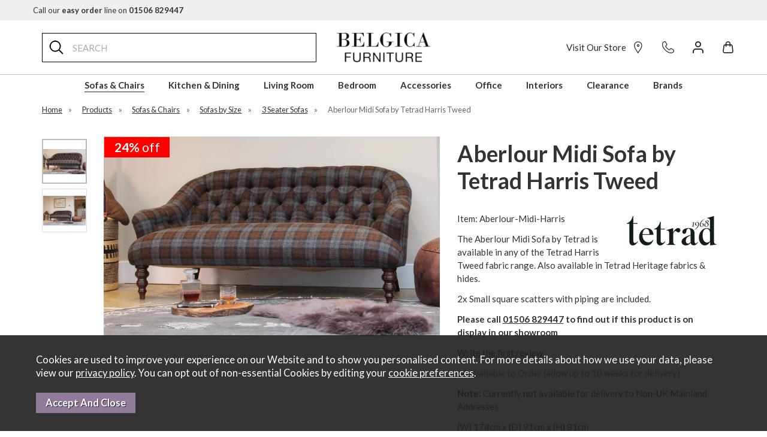

--- FILE ---
content_type: text/html;charset=UTF-8
request_url: https://www.belgicafurniture.com/aberlour-midi-sofa-by-tetrad-harris-tweed/p38829
body_size: 35128
content:
<!DOCTYPE html>
<html xmlns="http://www.w3.org/1999/xhtml" lang="en" xml:lang="en">
<head>
<title>Aberlour Midi Sofa by Tetrad Harris Tweed - Belgica Furniture</title><meta name="description" content="Save on the Aberlour Midi Sofa at Belgica Furniture, Scotland. UK stockists and suppliers of Tetrad Harris Tweed Sofas, Chairs &amp; Stools" /><meta name="keywords" content="tetrad, harris, tweed, fabric, leather, piping, traditional, aberlour, sofa, chair, footstool, midi, petit, hide, scottish, belgica, furniture, stockists, supplier, uk, scotland, england, glasgow, edinburgh, discount" /><meta http-equiv="Content-Type" content="text/html; charset=utf-8" /><meta name="viewport" content="width=device-width, initial-scale=1.0" /><meta name="format-detection" content="telephone=no" /><meta name="facebook-domain-verification" content="2alexclg6e54v8bjufi57uwy3dyjxr" /><meta name="author" content="Belgica Furniture" /><meta name="csrf-token" content="e932ea3652c857a3612eaafaa4096372" /><meta name="google-site-verification" content="MpJVYBTNK8jvG6Xv4jW4UmHDxkQTwqp3ChUn-u0odlc" /><meta property="og:site_name" content="Belgica Furniture" /><meta property="og:type" content="product" />
<meta property="og:title" content="Aberlour Midi Sofa by Tetrad Harris Tweed" />
<meta property="og:description" content="The Aberlour Midi Sofa by Tetrad is available in any of the Tetrad Harris Tweed fabric range.&nbsp;Also available in Tetrad Heritage fabrics &amp; hides.

2x Small square scatters with piping are included.
" />
<meta property="og:url" content="https://www.belgicafurniture.com/aberlour-midi-sofa-by-tetrad-harris-tweed/p38829" />
<meta property="og:site_name" content="Belgica Furniture" />
<meta property="og:price:amount" content="2399.00" />
<meta property="og:price:currency" content="GBP" />
<meta property="og:availability" content="backorder" />
<meta property="og:brand" content="Aberlour Midi Sofa by Tetrad Harris Tweed" />
<meta property="og:image" content="https://www.belgicafurniture.com/images/products/large/38829_3760.jpg" />
<meta property="twitter:card" content="product" />
<meta property="twitter:title" content="Aberlour Midi Sofa by Tetrad Harris Tweed" />
<meta property="twitter:description" content="The Aberlour Midi Sofa by Tetrad is available in any of the Tetrad Harris Tweed fabric range.&nbsp;Also available in Tetrad Heritage fabrics &amp; hides.

2x Small square scatters with piping are included.
" />
<meta property="twitter:image" content="https://www.belgicafurniture.com/images/products/large/38829_3760.jpg" />
<meta property="twitter:label1" content="PRICE" />
<meta property="twitter:data1" content="2399.00" />
<meta property="twitter:label2" content="AVAILABILITY" />
<meta property="twitter:data2" content="backorder" />
<meta property="twitter:site" content="Belgica Furniture" />
<meta property="twitter:domain" content="belgicafurniture.com" />
<link rel="canonical" href="https://www.belgicafurniture.com/aberlour-midi-sofa-by-tetrad-harris-tweed/p38829" />
<link href="/compiled/ixo.css?i=1761735811" rel="stylesheet" type="text/css"/><link rel="alternate stylesheet" type="text/css" media="all" href="/css/list.css" title="list" />
<link rel="apple-touch-icon" sizes="180x180" href="/icons/apple-touch-icon.png">
<link rel="icon" type="image/png" sizes="32x32" href="/icons/favicon-32x32.png">
<link rel="icon" type="image/png" sizes="16x16" href="/icons/favicon-16x16.png">
<link rel="manifest" href="/icons/manifest.json">
<link rel="mask-icon" href="/icons/safari-pinned-tab.svg" color="#e97a19">
<link rel="shortcut icon" href="/icons/favicon.ico">
<link rel="preconnect" href="https://fonts.googleapis.com">
<link rel="preconnect" href="https://fonts.gstatic.com" crossorigin>
<link href="https://fonts.googleapis.com/css2?family=Lato:wght@300;400;700&display=swap" rel="preload" as="style" onload="this.rel='stylesheet'">
<meta name="msapplication-config" content="/icons/browserconfig.xml">
<meta name="theme-color" content="#2b2b2b">
<link rel="search" type="application/opensearchdescription+xml" title="Search" href="/feeds/opensearch.xml" /><script> window.dataLayer = window.dataLayer || []; function gtag(){dataLayer.push(arguments);} gtag('consent', 'default', { ad_storage: 'denied', analytics_storage: 'denied' }); </script> <script async src="https://www.googletagmanager.com/gtag/js?id=G-LT18WR6SM7"></script> <script> gtag('js', new Date()); gtag('config', 'G-LT18WR6SM7', { send_page_view: true, client_storage: 'none', anonymize_ip: true }); </script><script> function updateGoogleConsent() { gtag('consent', 'update', { ad_storage: 'granted', analytics_storage: 'granted' }); } </script> <script src="https://finance.blackhorseflexpay.co.uk/wallet/index.js" type="application/javascript"></script>
</head>
<body id="product" class="offcanvasbody desktop">
<a href="#content" title="accessibility link" class="skip-link hide">Skip to content</a>
<a href="#footer" title="accessibility link" class="skip-link hide">Skip to footer</a>
<header class="container-fluid">

            <div class="headerbanner">
            <div class="container">
                <p><a href="tel:01506 829447">Call our <strong>easy order</strong> line on <strong>01506 829447</strong></a></p>                            </div>
        </div>
    
    <div id="header">
        <div class="container">

                        <div class="mobile-menu visible-xs visible-sm">
                                    <button class="menu-icon navbar-toggle offcanvas-toggle" data-toggle="offcanvas" data-target="#offcanvastarget"><svg version="1.1" viewBox="0 0 24 24" xmlns="http://www.w3.org/2000/svg" fill="none" stroke="#333" stroke-linecap="round" stroke-miterlimit="10" stroke-width="2.0003" style="fill: none !important;">
    <g transform="matrix(.75758 -.75765 .75765 .75758 -21.051 8.4468)">
        <line x1="26.673923" x2="12.258924" y1="31.366922" y2="16.949919" />
        <line x1="20.752796" x2="6.3370914" y1="37.287346" y2="22.871351" />
        <line x1="32.566811" x2="18.15081" y1="25.474581" y2="11.058576" />
    </g>
</svg></button>
                            </div>
            
                        <div class="mobile-search visible-xs visible-sm">
                <a href="#" class="search-icon" title="search"><svg xmlns="http://www.w3.org/2000/svg" width="30" height="30" viewBox="3 3 24 24" fill="none" stroke="#333" stroke-width="2" stroke-miterlimit="10" style="fill: none !important;"><circle cx="13" cy="13" r="9"/><line x1="26" x2="19.437" y1="26" y2="19.437"/></svg></a>
            </div>
            <div class="mobile-visitus visible-xs visible-sm">
                <a href="/about-us/81-visit-our-store" class="visitus-icon" title="visit us"><svg xmlns="http://www.w3.org/2000/svg" width="32" height="32" viewBox="0 0 32 32" fill="none" stroke="#333" stroke-width="2px" style="fill: none !important;">
  <path class="cls-1" d="m25.429 13.167c0.99471-6.4386-3.6453-11.83-9.7205-11.83-6.0751 0-10.843 5.5307-9.6082 11.83 0.75763 3.8657 2.3232 6.3324 2.9635 7.366l6.4426 10.4 6.9093-10.4c0.83595-1.2583 2.5801-4.5628 3.0132-7.366z"/>
  <ellipse class="cls-1" cx="15.733" cy="11.183" rx="2.4318" ry="2.4319"/>
</svg></a>
            </div>
            
            <div class="hidden-xs hidden-sm topleft col-xl-5 col-md-5 hidden-print">
                                <div class="col-md-12 searchbox suggested">
                    <div class="search" itemscope itemtype="http://schema.org/WebSite">
                        <meta itemprop="url" content="https://www.belgicafurniture.com"/>
                        <form action="/search" method="post" itemprop="potentialAction" itemscope itemtype="http://schema.org/SearchAction">
                            <meta itemprop="target" content="https://www.belgicafurniture.com/search/{q}"/>
                            <label for="search1" class="hidelabel">Search</label><input id="search1" class="keyword mid required" name="q" type="text" placeholder="SEARCH" itemprop="query-input"/> <input class="submit mid" type="image" src="/images/search.png" name="submit" alt="Search" title="Search" width="36" />
                        </form>
                    </div>
                </div>
                            </div>

            <div class="col-xl-2 col-md-2 col-xs-12">
                <a class="logo" href="/"><img src="/images/logo.png" width="300" height="100" alt="Belgica Furniture" title="Belgica Furniture" /></a>
            </div>

                            <div class="mobile-contact visible-xs visible-sm">
                    <a href="/contact-us" title="Contact us"><svg id="Layer_1" data-name="Layer 1" xmlns="http://www.w3.org/2000/svg" viewBox="0 0 122.88 122.31"><path d="M52.07,68.5A72.28,72.28,0,0,0,61.58,77a83.47,83.47,0,0,0,11.7,7.28l.17-.12c.3-.24.64-.55,1-.9s.6-.65.92-1l1.13-1.47a2.93,2.93,0,0,1,.34-.43c4.31-5.68,9.68-12.51,18.32-8.51a4.1,4.1,0,0,1,.52.26c7,4.14,14.18,8.15,21.24,12.21a3.39,3.39,0,0,1,.5.32l0,0a12,12,0,0,1,4.07,4.72,14.73,14.73,0,0,1,1.36,6.26v0a21.71,21.71,0,0,1-.94,6.1,29.07,29.07,0,0,1-2.6,6.06,23.51,23.51,0,0,1-5.19,6.3,26.81,26.81,0,0,1-6.53,4.11l-.05,0a39.78,39.78,0,0,1-6.66,2.32,64.53,64.53,0,0,1-6.73,1.34,44.49,44.49,0,0,1-10.47.32,49.29,49.29,0,0,1-10.17-2,68.93,68.93,0,0,1-9.89-4,114.94,114.94,0,0,1-10.16-5.67l-.84-.52c-3.07-1.91-6.38-4-9.73-6.47l0,0a129.47,129.47,0,0,1-19-17.67A116.79,116.79,0,0,1,9.39,65.39a77.53,77.53,0,0,1-8-20.6A52.13,52.13,0,0,1,.59,25.22,35.51,35.51,0,0,1,4.21,14.16a26.75,26.75,0,0,1,6.84-8.37A25.64,25.64,0,0,1,20.56,1,32.45,32.45,0,0,1,31.8.15a5.9,5.9,0,0,1,2.82.93,6.07,6.07,0,0,1,2,2.13L50.08,26a11.34,11.34,0,0,1,2.25,5.25,10.56,10.56,0,0,1-.82,5.59v0a14.27,14.27,0,0,1-2.6,3.95,24.06,24.06,0,0,1-3.52,3.12c-.73.63-1.65,1.3-2.61,2l-.09.07a27.86,27.86,0,0,0-3.23,2.59,3.06,3.06,0,0,0-.9,1.2c0,.11.09,0,.19.17l.34.53c1.13,1.77,3.31,5.15,5.8,8.74a91.46,91.46,0,0,0,7.18,9.31Zm5.45,13.9a80.64,80.64,0,0,1-10.38-9.25,94.48,94.48,0,0,1-7.82-10.1c-2.48-3.58-4.76-7.11-5.94-9l-.29-.43a6,6,0,0,1-1.31-4.44,8.81,8.81,0,0,1,2.87-5.47,33.42,33.42,0,0,1,4.05-3.28l0,0c.8-.58,1.56-1.14,2.25-1.73l.21-.16a16.57,16.57,0,0,0,2.67-2.33,7.81,7.81,0,0,0,1.4-2.09,3.81,3.81,0,0,0,.33-2,4.67,4.67,0,0,0-1-2.11,2.51,2.51,0,0,1-.32-.46L30.92,6.86a25.43,25.43,0,0,0-8.61.69,18.67,18.67,0,0,0-7,3.53,20.16,20.16,0,0,0-5.11,6.26,28.8,28.8,0,0,0-2.9,8.94,45.29,45.29,0,0,0,.7,17,71.09,71.09,0,0,0,7.36,18.8A108.83,108.83,0,0,0,29,81.27,122.72,122.72,0,0,0,47,98c3,2.27,6.26,4.28,9.26,6.14l.85.54A108.32,108.32,0,0,0,66.62,110a60.6,60.6,0,0,0,8.91,3.59,42.22,42.22,0,0,0,8.77,1.76,38.12,38.12,0,0,0,8.9-.28,56,56,0,0,0,6-1.18,32.87,32.87,0,0,0,5.53-1.92l.09,0a20.48,20.48,0,0,0,4.92-3.08,16.86,16.86,0,0,0,3.7-4.49,22.54,22.54,0,0,0,2-4.63,15.34,15.34,0,0,0,.66-4.19,7.62,7.62,0,0,0-.69-3.34,5.25,5.25,0,0,0-1.81-2.1c-5.41-3.87-14.91-8.59-21-12.11l-.29-.15.12.06-.12-.06c-3.75-1.67-7.23,2.75-10.06,6.48l-.17.24c-.49.65-1,1.28-1.4,1.82s-1,1.2-1.4,1.6a18.66,18.66,0,0,1-1.71,1.51,9.39,9.39,0,0,1-2.21,1.24,5.59,5.59,0,0,1-2.35.38,6,6,0,0,1-2-.49l-.32-.14A91.42,91.42,0,0,1,57.52,82.4Z"/></svg></a>
                </div>
                <div class="mobile-account visible-xs visible-sm">
                    <a href="/my-account" title="My account"><svg height="24" viewBox="2 2 20 20" width="24" xmlns="http://www.w3.org/2000/svg" fill="none" stroke="#000"><path d="M20 21v-2a4 4 0 0 0-4-4H8a4 4 0 0 0-4 4v2" fill="none" stroke-linecap="round" stroke-linejoin="round" stroke-width="2"/><circle cx="12" cy="7" fill="none" r="4" stroke-linecap="round" stroke-linejoin="round" stroke-width="2"/></svg></a>
                </div>
                                        <div class="mobile-basket visible-xs visible-sm">
                    <a href="/shopping-basket" title="Shopping basket"><svg id="Icons" viewBox="0 0 24 24" xmlns="http://www.w3.org/2000/svg" fill="#333" style="stroke: none !important;"><path d="M5.4,24H18.6a4,4,0,0,0,3.968-4.5l-1.25-10A4.005,4.005,0,0,0,17.352,6H17V5A5,5,0,0,0,7,5V6H6.648A4.005,4.005,0,0,0,2.68,9.5l-1.25,10A4,4,0,0,0,5.4,24ZM9,5a3,3,0,0,1,6,0V6H9ZM3.414,19.752l1.25-10A2,2,0,0,1,6.648,8H7v2a1,1,0,0,0,2,0V8h6v2a1,1,0,0,0,2,0V8h.352a2,2,0,0,1,1.984,1.752l1.25,10A2,2,0,0,1,18.6,22H5.4a2,2,0,0,1-1.984-2.248Z"/></svg></a>
                </div>
            
            <div class="hidden-xs hidden-sm col-xl-5 col-md-5 hidden-print topright">
                                                                            <a href="/about-us/81-visit-our-store" title="Visit us" id="visitus">Visit Our Store<svg xmlns="http://www.w3.org/2000/svg" width="32" height="32" viewBox="0 0 32 32" fill="none" stroke="#333" stroke-width="2px" style="fill: none !important;">
  <path class="cls-1" d="m25.429 13.167c0.99471-6.4386-3.6453-11.83-9.7205-11.83-6.0751 0-10.843 5.5307-9.6082 11.83 0.75763 3.8657 2.3232 6.3324 2.9635 7.366l6.4426 10.4 6.9093-10.4c0.83595-1.2583 2.5801-4.5628 3.0132-7.366z"/>
  <ellipse class="cls-1" cx="15.733" cy="11.183" rx="2.4318" ry="2.4319"/>
</svg></a><a href="/contact-us" title="Contact us" id="contact"><svg id="Layer_1" data-name="Layer 1" xmlns="http://www.w3.org/2000/svg" viewBox="0 0 122.88 122.31"><path d="M52.07,68.5A72.28,72.28,0,0,0,61.58,77a83.47,83.47,0,0,0,11.7,7.28l.17-.12c.3-.24.64-.55,1-.9s.6-.65.92-1l1.13-1.47a2.93,2.93,0,0,1,.34-.43c4.31-5.68,9.68-12.51,18.32-8.51a4.1,4.1,0,0,1,.52.26c7,4.14,14.18,8.15,21.24,12.21a3.39,3.39,0,0,1,.5.32l0,0a12,12,0,0,1,4.07,4.72,14.73,14.73,0,0,1,1.36,6.26v0a21.71,21.71,0,0,1-.94,6.1,29.07,29.07,0,0,1-2.6,6.06,23.51,23.51,0,0,1-5.19,6.3,26.81,26.81,0,0,1-6.53,4.11l-.05,0a39.78,39.78,0,0,1-6.66,2.32,64.53,64.53,0,0,1-6.73,1.34,44.49,44.49,0,0,1-10.47.32,49.29,49.29,0,0,1-10.17-2,68.93,68.93,0,0,1-9.89-4,114.94,114.94,0,0,1-10.16-5.67l-.84-.52c-3.07-1.91-6.38-4-9.73-6.47l0,0a129.47,129.47,0,0,1-19-17.67A116.79,116.79,0,0,1,9.39,65.39a77.53,77.53,0,0,1-8-20.6A52.13,52.13,0,0,1,.59,25.22,35.51,35.51,0,0,1,4.21,14.16a26.75,26.75,0,0,1,6.84-8.37A25.64,25.64,0,0,1,20.56,1,32.45,32.45,0,0,1,31.8.15a5.9,5.9,0,0,1,2.82.93,6.07,6.07,0,0,1,2,2.13L50.08,26a11.34,11.34,0,0,1,2.25,5.25,10.56,10.56,0,0,1-.82,5.59v0a14.27,14.27,0,0,1-2.6,3.95,24.06,24.06,0,0,1-3.52,3.12c-.73.63-1.65,1.3-2.61,2l-.09.07a27.86,27.86,0,0,0-3.23,2.59,3.06,3.06,0,0,0-.9,1.2c0,.11.09,0,.19.17l.34.53c1.13,1.77,3.31,5.15,5.8,8.74a91.46,91.46,0,0,0,7.18,9.31Zm5.45,13.9a80.64,80.64,0,0,1-10.38-9.25,94.48,94.48,0,0,1-7.82-10.1c-2.48-3.58-4.76-7.11-5.94-9l-.29-.43a6,6,0,0,1-1.31-4.44,8.81,8.81,0,0,1,2.87-5.47,33.42,33.42,0,0,1,4.05-3.28l0,0c.8-.58,1.56-1.14,2.25-1.73l.21-.16a16.57,16.57,0,0,0,2.67-2.33,7.81,7.81,0,0,0,1.4-2.09,3.81,3.81,0,0,0,.33-2,4.67,4.67,0,0,0-1-2.11,2.51,2.51,0,0,1-.32-.46L30.92,6.86a25.43,25.43,0,0,0-8.61.69,18.67,18.67,0,0,0-7,3.53,20.16,20.16,0,0,0-5.11,6.26,28.8,28.8,0,0,0-2.9,8.94,45.29,45.29,0,0,0,.7,17,71.09,71.09,0,0,0,7.36,18.8A108.83,108.83,0,0,0,29,81.27,122.72,122.72,0,0,0,47,98c3,2.27,6.26,4.28,9.26,6.14l.85.54A108.32,108.32,0,0,0,66.62,110a60.6,60.6,0,0,0,8.91,3.59,42.22,42.22,0,0,0,8.77,1.76,38.12,38.12,0,0,0,8.9-.28,56,56,0,0,0,6-1.18,32.87,32.87,0,0,0,5.53-1.92l.09,0a20.48,20.48,0,0,0,4.92-3.08,16.86,16.86,0,0,0,3.7-4.49,22.54,22.54,0,0,0,2-4.63,15.34,15.34,0,0,0,.66-4.19,7.62,7.62,0,0,0-.69-3.34,5.25,5.25,0,0,0-1.81-2.1c-5.41-3.87-14.91-8.59-21-12.11l-.29-.15.12.06-.12-.06c-3.75-1.67-7.23,2.75-10.06,6.48l-.17.24c-.49.65-1,1.28-1.4,1.82s-1,1.2-1.4,1.6a18.66,18.66,0,0,1-1.71,1.51,9.39,9.39,0,0,1-2.21,1.24,5.59,5.59,0,0,1-2.35.38,6,6,0,0,1-2-.49l-.32-.14A91.42,91.42,0,0,1,57.52,82.4Z"/></svg></a><a href="/my-account" title="My account" id="account"><svg height="24" viewBox="2 2 20 20" width="24" xmlns="http://www.w3.org/2000/svg" fill="none" stroke="#000"><path d="M20 21v-2a4 4 0 0 0-4-4H8a4 4 0 0 0-4 4v2" fill="none" stroke-linecap="round" stroke-linejoin="round" stroke-width="2"/><circle cx="12" cy="7" fill="none" r="4" stroke-linecap="round" stroke-linejoin="round" stroke-width="2"/></svg></a><a href="/shopping-basket" class="basket" id="basketsummary"><svg id="Icons" viewBox="0 0 24 24" xmlns="http://www.w3.org/2000/svg" fill="#333" style="stroke: none !important;"><path d="M5.4,24H18.6a4,4,0,0,0,3.968-4.5l-1.25-10A4.005,4.005,0,0,0,17.352,6H17V5A5,5,0,0,0,7,5V6H6.648A4.005,4.005,0,0,0,2.68,9.5l-1.25,10A4,4,0,0,0,5.4,24ZM9,5a3,3,0,0,1,6,0V6H9ZM3.414,19.752l1.25-10A2,2,0,0,1,6.648,8H7v2a1,1,0,0,0,2,0V8h6v2a1,1,0,0,0,2,0V8h.352a2,2,0,0,1,1.984,1.752l1.25,10A2,2,0,0,1,18.6,22H5.4a2,2,0,0,1-1.984-2.248Z"/></svg></a>                            </div>

        </div>
    </div>

    <nav class="tabs offcanvastabs navbar-offcanvas hidden-print" id="offcanvastarget">
        <div class="container">
            <span id="menu-title" class="hidden-xs hidden-sm">Menu</span>
            <span href="#" id="menu-icon" class="hidden-xs hidden-sm"></span>
                <a href="#" class="closeoffcanvas visible-xs visible-sm"><img src="/images/icon_close.png" alt="Close" width="12" height="12" /></a>    <ul id="tabwrap" class="offcanvasnavwrap">
        <li class="visible-xs visible-sm "><a class="toplevelcat" href="/">HOME</a></li>

        <li class="current"><a href="/sofas-chairs/c1" class="toplevelcat offcanvassubitems">Sofas & Chairs</a><ul class="widemenu offcanvasmenusection"><li class="col-sm-3 col-md-2 hidden-xs hidden-sm menucategoryimage"><img title="Sofas & Chairs" alt="Sofas & Chairs" data-src="/images/categories/1.jpg" class="lazyload lazypreload" width="250" height="250" /></li><li class="col-sm-3 col-md-2"><em class="hidden-xs hidden-sm">View by category:</em> <br class="hidden-xs hidden-sm"/><a href="/sofas-chairs/sofas-by-size/c1978" class="mainoption">Sofas by Size</a><a href="/sofas-chairs/sofas-by-size/2-seater-sofas/c1985" class="suboption">2 Seater Sofas</a><a href="/sofas-chairs/sofas-by-size/3-seater-sofas/c1984" class="suboption">3 Seater Sofas</a><a href="/sofas-chairs/sofas-by-size/4-seater-sofas/c1983" class="suboption">4 Seater Sofas</a><a href="/sofas-chairs/sofas-by-size/grand-xl-sofas/c1999" class="suboption">Grand &amp; XL Sofas</a><a href="/sofas-chairs/sofas-by-type/c1979" class="mainoption">Sofas by Type</a><a href="/sofas-chairs/sofas-by-type/chaise-sofas/c1988" class="suboption">Chaise Sofas</a><a href="/sofas-chairs/sofas-by-type/corner-sofas/c1986" class="suboption">Corner Sofas</a><a href="/sofas-chairs/sofas-by-type/recliner-sofas/c1987" class="suboption">Recliner Sofas</a><a href="/sofas-chairs/sofas-by-type/sofa-beds/c1989" class="suboption">Sofa Beds</a></li><li class="col-sm-3 col-md-2"><span class="hidden-xs hidden-sm">&nbsp;<br/></span><a href="/sofas-chairs/sofas-chairs-by-material/c1974" class="mainoption">Sofas &amp; Chairs by Material</a><a href="/sofas-chairs/sofas-chairs-by-material/fabric/c1982" class="suboption">Fabric</a><a href="/sofas-chairs/sofas-chairs-by-material/leather/c1981" class="suboption">Leather</a><a href="/sofas-chairs/chairs/c4" class="mainoption">Chairs</a><a href="/sofas-chairs/chairs/armchairs/c1990" class="suboption">Armchairs</a><a href="/sofas-chairs/chairs/lift-rise-chairs/c1992" class="suboption">Lift &amp; Rise Chairs</a><a href="/sofas-chairs/chairs/occasional-accent-chairs/c1991" class="suboption">Occasional &amp; Accent Chairs</a><a href="/sofas-chairs/chairs/snugglers-loveseats/c1994" class="suboption">Snugglers &amp; Loveseats</a><a href="/sofas-chairs/chairs/swivel-recliner-chairs/c1993" class="suboption">Swivel &amp; Recliner Chairs</a></li><li class="col-sm-3 col-md-2"><span class="hidden-xs hidden-sm">&nbsp;<br/></span><a href="/sofas-chairs/footstools-ottomans/c878" class="mainoption">Footstools &amp; Ottomans</a><a href="/sofas-chairs/footstools-ottomans/footstools/c1997" class="suboption">Footstools</a><a href="/sofas-chairs/footstools-ottomans/ottoman-storage-stools/c1998" class="suboption">Ottoman &amp; Storage Stools</a><a href="/sofas-chairs/sofa-chair-extras/c793" class="mainoption">Sofa &amp; Chair Extras</a><a href="/sofas-chairs/sofa-chair-extras/armcaps/c886" class="suboption">Armcaps</a><a href="/sofas-chairs/sofa-chair-extras/batteries/c910" class="suboption">Batteries</a><a href="/sofas-chairs/sofa-chair-extras/cushions/c1973" class="suboption">Cushions</a><a class="all mainoption" href="/sofas-chairs/c1-all">All Sofas & Chairs</a></li><li class="col-sm-3 col-md-2"><em>Related brands:</em> <br class="hidden-xs hidden-sm"/><a href="/3c-candy/b204">3C Candy</a><a href="/alstons/b61">Alstons</a><a href="/ashwood-designs/b124">Ashwood Designs</a><a href="/calia-italia/b203">Calia Italia</a><a href="/fama/b96">Fama</a><a href="/himolla/b1">Himolla</a><a href="/hjort-knudsen/b199">Hjort Knudsen</a><a href="/italia-living/b150">Italia Living</a><a href="/marinelli-home/b403">Marinelli Home</a><a href="/tetrad/b34">Tetrad</a><a class="all" href="/brands">All Brands</a></li><li class="hidden-xs hidden-sm col-sm-2 menubannerimage"><img title="Sofas & Chairs" alt="Sofas & Chairs" data-src="/images/categories/1_menu.jpg" class="lazyload lazypreload" width="680" height="453" /></li></ul></li><li><a href="/kitchen-dining/c472" class="toplevelcat offcanvassubitems">Kitchen & Dining</a><ul class="widemenu offcanvasmenusection"><li class="col-sm-3 col-md-2 hidden-xs hidden-sm menucategoryimage"><img title="Kitchen & Dining" alt="Kitchen & Dining" data-src="/images/categories/472.jpg" class="lazyload lazypreload" width="250" height="250" /></li><li class="col-sm-3 col-md-2"><em class="hidden-xs hidden-sm">View by category:</em> <br class="hidden-xs hidden-sm"/><a href="/kitchen-dining/dining-tables/c473" class="mainoption">Dining Tables</a><a href="/kitchen-dining/dining-tables/non-extending-dining-tables/c671" class="suboption">Non-Extending Dining Tables</a><a href="/kitchen-dining/dining-tables/extending-dining-tables/c672" class="suboption">Extending Dining Tables</a><a href="/kitchen-dining/dining-chairs/c475" class="mainoption">Dining Chairs</a><a href="/kitchen-dining/bar-stools/c478" class="mainoption">Bar Stools</a></li><li class="col-sm-3 col-md-2"><span class="hidden-xs hidden-sm">&nbsp;<br/></span><a href="/kitchen-dining/bar-tables/c584" class="mainoption">Bar Tables</a><a href="/kitchen-dining/dining-benches/c476" class="mainoption">Dining Benches</a><a href="/kitchen-dining/drinks-cabinets-wine-racks/c711" class="mainoption">Drinks Cabinets &amp; Wine Racks</a><a href="/kitchen-dining/sideboards/c562" class="mainoption">Sideboards</a><a href="/kitchen-dining/highboards/c790" class="mainoption">Highboards</a></li><li class="col-sm-3 col-md-2"><span class="hidden-xs hidden-sm">&nbsp;<br/></span><a href="/kitchen-dining/cabinets-display-units/c563" class="mainoption">Cabinets &amp; Display Units</a><a href="/kitchen-dining/drinks-trollies/c854" class="mainoption">Drinks Trollies</a><a class="all mainoption" href="/kitchen-dining/c472-all">All Kitchen & Dining</a></li><li class="col-sm-3 col-md-2"><em>Related brands:</em> <br class="hidden-xs hidden-sm"/><a href="/alf-italia/b195">ALF Italia</a><a href="/argento-collection/b188">Argento Collection</a><a href="/bell-stocchero/b185">Bell &amp; Stocchero</a><a href="/bentley-designs/b89">Bentley Designs</a><a href="/calligaris/b45">Calligaris</a><a href="/hnd/b166">HND</a><a href="/maxfurn/b410">MaxFurn</a><a href="/richmond-interiors/b164">Richmond Interiors</a><a href="/venjakob/b36">Venjakob</a><a href="/vida-living/b46">Vida Living</a><a class="all" href="/brands">All Brands</a></li><li class="hidden-xs hidden-sm col-sm-2 menubannerimage"><img title="Kitchen & Dining" alt="Kitchen & Dining" data-src="/images/categories/472_menu.jpg" class="lazyload lazypreload" width="680" height="453" /></li></ul></li><li><a href="/living-room/c58" class="toplevelcat offcanvassubitems">Living Room</a><ul class="widemenu offcanvasmenusection"><li class="col-sm-3 col-md-2 hidden-xs hidden-sm menucategoryimage"><img title="Living Room" alt="Living Room" data-src="/images/categories/58.jpg" class="lazyload lazypreload" width="250" height="250" /></li><li class="col-sm-3 col-md-2"><em class="hidden-xs hidden-sm">View by category:</em> <br class="hidden-xs hidden-sm"/><a href="/living-room/occasional-tables/c592" class="mainoption">Occasional Tables</a><a href="/living-room/occasional-tables/coffee-tables/c782" class="suboption">Coffee Tables</a><a href="/living-room/occasional-tables/console-hall-tables/c784" class="suboption">Console &amp; Hall Tables</a><a href="/living-room/occasional-tables/lamp-side-tables/c787" class="suboption">Lamp &amp; Side Tables</a><a href="/living-room/occasional-tables/nests-of-tables/c786" class="suboption">Nests of Tables</a></li><li class="col-sm-3 col-md-2"><span class="hidden-xs hidden-sm">&nbsp;<br/></span><a href="/living-room/tv-audio-units/c553" class="mainoption">TV &amp; Audio Units</a><a href="/living-room/sideboards/c68" class="mainoption">Sideboards</a><a href="/living-room/bookcases-shelving/c544" class="mainoption">Bookcases &amp; Shelving</a><a href="/living-room/cabinets-display-units/c61" class="mainoption">Cabinets &amp; Display Units</a><a href="/living-room/chests-storage/c561" class="mainoption">Chests &amp; Storage</a></li><li class="col-sm-3 col-md-2"><span class="hidden-xs hidden-sm">&nbsp;<br/></span><a href="/living-room/mirrors/c573" class="mainoption">Mirrors</a><a href="/living-room/highboards/c738" class="mainoption">Highboards</a><a href="/living-room/lowboards/c726" class="mainoption">Lowboards</a><a class="all mainoption" href="/living-room/c58-all">All Living Room</a></li><li class="col-sm-3 col-md-2"><em>Related brands:</em> <br class="hidden-xs hidden-sm"/><a href="/alf-italia/b195">ALF Italia</a><a href="/annaghmore/b207">Annaghmore</a><a href="/argento-collection/b188">Argento Collection</a><a href="/bell-stocchero/b185">Bell &amp; Stocchero</a><a href="/bentley-designs/b89">Bentley Designs</a><a href="/euro-designs/b184">Euro Designs</a><a href="/kesterport/b167">Kesterport</a><a href="/maxfurn/b410">MaxFurn</a><a href="/richmond-interiors/b164">Richmond Interiors</a><a href="/vida-living/b46">Vida Living</a><a class="all" href="/brands">All Brands</a></li><li class="hidden-xs hidden-sm col-sm-2 menubannerimage"><img title="Living Room" alt="Living Room" data-src="/images/categories/58_menu.jpg" class="lazyload lazypreload" width="680" height="403" /></li></ul></li><li><a href="/bedroom/c46" class="toplevelcat offcanvassubitems">Bedroom</a><ul class="widemenu offcanvasmenusection"><li class="col-sm-3 col-md-2 hidden-xs hidden-sm menucategoryimage"><img title="Bedroom" alt="Bedroom" data-src="/images/categories/46.jpg" class="lazyload lazypreload" width="250" height="250" /></li><li class="col-sm-3 col-md-2"><em class="hidden-xs hidden-sm">View by category:</em> <br class="hidden-xs hidden-sm"/><a href="/bedroom/beds-bedframes/c792" class="mainoption">Beds &amp; Bedframes</a><a href="/bedroom/mattresses/c605" class="mainoption">Mattresses</a><a href="/bedroom/mattress-divan-sets/c604" class="mainoption">Mattress &amp; Divan Sets</a><a href="/bedroom/divan-bases/c2045" class="mainoption">Divan Bases</a><a href="/bedroom/chests-drawers/c559" class="mainoption">Chests &amp; Drawers</a></li><li class="col-sm-3 col-md-2"><span class="hidden-xs hidden-sm">&nbsp;<br/></span><a href="/bedroom/bedside-tables-chests/c49" class="mainoption">Bedside Tables &amp; Chests</a><a href="/bedroom/dressing-tables-stools/c53" class="mainoption">Dressing Tables &amp; Stools</a><a href="/bedroom/wardrobes/c50" class="mainoption">Wardrobes</a><a href="/bedroom/headboards/c55" class="mainoption">Headboards</a><a href="/bedroom/blanket-boxes/c108" class="mainoption">Blanket Boxes</a></li><li class="col-sm-3 col-md-2"><span class="hidden-xs hidden-sm">&nbsp;<br/></span><a href="/bedroom/mirrors/c576" class="mainoption">Mirrors</a><a href="/bedroom/pillows/c606" class="mainoption">Pillows</a><a href="/bedroom/underbed-storage/c622" class="mainoption">Underbed Storage</a><a href="/bedroom/bedroom-chairs/c728" class="mainoption">Bedroom Chairs</a><a class="all mainoption" href="/bedroom/c46-all">All Bedroom</a></li><li class="col-sm-3 col-md-2"><em>Related brands:</em> <br class="hidden-xs hidden-sm"/><a href="/alf-italia/b195">ALF Italia</a><a href="/aurora-beds/b404">Aurora Beds</a><a href="/bentley-designs/b89">Bentley Designs</a><a href="/camel/b111">Camel</a><a href="/euro-designs/b184">Euro Designs</a><a href="/harrison-spinks-beds/b90">Harrison Spinks Beds</a><a href="/hill-hunter/b400">Hill &amp; Hunter</a><a href="/hypnos-beds/b16">Hypnos Beds</a><a href="/tetrad/b34">Tetrad</a><a href="/vida-living/b46">Vida Living</a><a class="all" href="/brands">All Brands</a></li><li class="hidden-xs hidden-sm col-sm-2 menubannerimage"><img title="Bedroom" alt="Bedroom" data-src="/images/categories/46_menu.jpg" class="lazyload lazypreload" width="680" height="453" /></li></ul></li><li><a href="/accessories/c345" class="toplevelcat offcanvassubitems">Accessories</a><ul class="widemenu offcanvasmenusection"><li class="col-sm-3 col-md-2 hidden-xs hidden-sm menucategoryimage"><img title="Accessories" alt="Accessories" data-src="/images/categories/345.jpg" class="lazyload lazypreload" width="250" height="250" /></li><li class="col-sm-3 col-md-2"><em class="hidden-xs hidden-sm">View by category:</em> <br class="hidden-xs hidden-sm"/><a href="/accessories/flowers-plants/c2037" class="mainoption">Flowers &amp; Plants</a><a href="/accessories/sculptures-ornaments/c579" class="mainoption">Sculptures &amp; Ornaments</a><a href="/accessories/vases-bowls/c869" class="mainoption">Vases &amp; Bowls</a><a href="/accessories/candles-holders/c665" class="mainoption">Candles &amp; Holders</a><a href="/accessories/trays-coasters/c2032" class="mainoption">Trays &amp; Coasters</a></li><li class="col-sm-3 col-md-2"><span class="hidden-xs hidden-sm">&nbsp;<br/></span><a href="/accessories/lighting/c417" class="mainoption">Lighting</a><a href="/accessories/lighting/wall-lamp/c2044" class="suboption">Wall Lamp</a><a href="/accessories/lighting/ceiling-lighting/c653" class="suboption">Ceiling Lighting</a><a href="/accessories/lighting/table-lamps/c419" class="suboption">Table Lamps</a><a href="/accessories/lighting/floor-lamps/c668" class="suboption">Floor Lamps</a><a href="/accessories/wall-art/c424" class="mainoption">Wall Art</a></li><li class="col-sm-3 col-md-2"><span class="hidden-xs hidden-sm">&nbsp;<br/></span><a href="/accessories/cushionsthrowsdoorstops-etc/c580" class="mainoption">Cushions/Throws/Doorstops etc.</a><a href="/accessories/rugs/c423" class="mainoption">Rugs</a><a href="/accessories/decorative-mirrors/c422" class="mainoption">Decorative Mirrors</a><a href="/accessories/drinks-trollies/c870" class="mainoption">Drinks Trollies</a><a href="/accessories/occasional-tables/c868" class="mainoption">Occasional Tables</a><a class="all mainoption" href="/accessories/c345-all">All Accessories</a></li><li class="col-sm-3 col-md-2"><em>Related brands:</em> <br class="hidden-xs hidden-sm"/><a href="/asiatic-rugs/b99">Asiatic Rugs</a><a href="/libra/b128">Libra</a><a href="/maison-berger/b367">Maison Berger</a><a href="/mastercraft/b205">Mastercraft</a><a href="/richmond-interiors/b164">Richmond Interiors</a><a class="all" href="/brands">All Brands</a></li><li class="hidden-xs hidden-sm col-sm-2 menubannerimage"><img title="Accessories" alt="Accessories" data-src="/images/categories/345_menu.jpg" class="lazyload lazypreload" width="680" height="453" /></li></ul></li><li><a href="/office/c63" class="toplevelcat offcanvassubitems">Office</a><ul class="widemenu offcanvasmenusection"><li class="col-sm-3 col-md-2 hidden-xs hidden-sm menucategoryimage"><img title="Office" alt="Office" data-src="/images/categories/63.jpg" class="lazyload lazypreload" width="250" height="250" /></li><li class="col-sm-3 col-md-2"><em class="hidden-xs hidden-sm">View by category:</em> <br class="hidden-xs hidden-sm"/><a href="/office/desks/c179" class="mainoption">Desks</a><a href="/office/office-chairs/c168" class="mainoption">Office Chairs</a><a href="/office/storage-filing/c65" class="mainoption">Storage &amp; Filing</a><a href="/office/bookcases/c178" class="mainoption">Bookcases</a><a class="all mainoption" href="/office/c63-all">All Office</a></li><li class="col-sm-3 col-md-2"><em>Related brands:</em> <br class="hidden-xs hidden-sm"/><a href="/alf-italia/b195">ALF Italia</a><a href="/annaghmore/b207">Annaghmore</a><a href="/bell-stocchero/b185">Bell &amp; Stocchero</a><a href="/bentley-designs/b89">Bentley Designs</a><a href="/fama/b96">Fama</a><a href="/richmond-interiors/b164">Richmond Interiors</a><a href="/vida-living/b46">Vida Living</a><a class="all" href="/brands">All Brands</a></li><li class="hidden-xs hidden-sm col-sm-6 menubannerimage"><img title="Office" alt="Office" data-src="/images/categories/63_menu.jpg" class="lazyload lazypreload" width="680" height="453" /></li></ul></li><li><a href="/interiors/c533" class="toplevelcat">Interiors</a></li><li><a href="/clearance/c534" class="toplevelcat">Clearance</a><ul class="widemenu offcanvasmenusection"><li class="col-sm-3 col-md-2"><em>Related brands:</em> <br class="hidden-xs hidden-sm"/><a href="/3c-candy/b204">3C Candy</a><a href="/alf-italia/b195">ALF Italia</a><a href="/alstons/b61">Alstons</a><a href="/ashwood-designs/b124">Ashwood Designs</a><a href="/calligaris/b45">Calligaris</a><a href="/himolla/b1">Himolla</a><a href="/meridian-upholstery/b189">Meridian Upholstery</a><a href="/tetrad/b34">Tetrad</a><a href="/venjakob/b36">Venjakob</a><a href="/vida-living/b46">Vida Living</a><a class="all" href="/brands">All Brands</a></li></ul></li><li class="hidden-sm"><a href="/brands" class="toplevelcat offcanvassubitems">Brands</a><ul class="widemenu offcanvasmenusection"><li class="col-sm-3 col-md-2"><a href="/3c-candy/b204">3C Candy</a><a href="/alf-italia/b195">ALF Italia</a><a href="/alpha-designs/b389">Alpha Designs</a><a href="/alstons/b61">Alstons</a><a href="/annaghmore/b207">Annaghmore</a><a href="/argento-collection/b188">Argento Collection</a><a href="/ashwood-designs/b124">Ashwood Designs</a><a href="/asiatic-rugs/b99">Asiatic Rugs</a></li><li class="col-sm-3 col-md-2"><a href="/aurora-beds/b404">Aurora Beds</a><a href="/bell-stocchero/b185">Bell & Stocchero</a><a href="/bentley-designs/b89">Bentley Designs</a><a href="/calia-italia/b203">Calia Italia</a><a href="/calligaris/b45">Calligaris</a><a href="/camel/b111">Camel</a><a href="/connubia-by-calligaris/b136">Connubia by Calligaris</a><a href="/duo/b398">Duo</a></li><li class="col-sm-3 col-md-2"><a href="/euro-designs/b184">Euro Designs</a><a href="/fama/b96">Fama</a><a href="/harrison-spinks-beds/b90">Harrison Spinks Beds</a><a href="/hill-hunter/b400">Hill & Hunter</a><a href="/himolla/b1">Himolla</a><a href="/hjort-knudsen/b199">Hjort Knudsen</a><a href="/hnd/b166">HND</a><a href="/hypnos-beds/b16">Hypnos Beds</a></li><li class="col-sm-3 col-md-2"><a href="/italia-living/b150">Italia Living</a><a href="/kesterport/b167">Kesterport</a><a href="/libra/b128">Libra</a><a href="/lily-flame/b141">Lily Flame</a><a href="/maison-berger/b367">Maison Berger</a><a href="/marinelli-home/b403">Marinelli Home</a><a href="/mastercraft/b205">Mastercraft</a><a href="/maxfurn/b410">MaxFurn</a></li><li class="col-sm-3 col-md-2"><a href="/meridian-upholstery/b189">Meridian Upholstery</a><a href="/new-trend-concepts/b176">New Trend Concepts</a><a href="/pbj-designs/b409">PBJ Designs</a><a href="/richmond-interiors/b164">Richmond Interiors</a><a href="/rom/b26">ROM</a><a href="/softnord/b123">Softnord</a><a href="/spink-and-edgar/b200">Spink and Edgar</a><a href="/status-of-italy/b147">Status of Italy</a></li><li class="col-sm-3 col-md-2"><a href="/tetrad/b34">Tetrad</a><a href="/venjakob/b36">Venjakob</a><a href="/vida-living/b46">Vida Living</a><a href="/westbridge/b413">Westbridge</a></li></ul></li>    </ul>
        </div>
    </nav>

    <div class="mobile-search-container searchbox visible-xs visible-sm">
        <div class="search">
            <form action="/search" method="post">
                <label for="search2" class="hidelabel">Search</label><input id="search2" class="keyword mid required" name="q" type="text" placeholder="Type your search here"/> <input type="image" src="/images/search.png" name="submit" class="mid submit" alt="Search" title="Search" width="26" />
            </form>
        </div>

            </div>

    
</header>

<section class="container"><div class="pagewrap"><div id="breadcrumb">
    <span><a href="/"><span class="">Home</span></a>  <span class="hidden-xs">&nbsp;&raquo;&nbsp;</span> </span><span><a href="/categories"><span class="">Products</span></a>  <span class="hidden-xs">&nbsp;&raquo;&nbsp;</span> </span><span><a href="/sofas-chairs/c1"><span class="">Sofas & Chairs</span></a>  <span class="hidden-xs">&nbsp;&raquo;&nbsp;</span> </span><span><a href="/sofas-chairs/sofas-by-size/c1978"><span class="">Sofas by Size</span></a>  <span class="hidden-xs">&nbsp;&raquo;&nbsp;</span> </span><span><a href="/sofas-chairs/sofas-by-size/3-seater-sofas/c1984"><span class="">3 Seater Sofas</span></a>  <span class="hidden-xs">&nbsp;&raquo;&nbsp;</span> </span><span><span class="hidden-xs">Aberlour Midi Sofa by Tetrad Harris Tweed</span></span></div>


<div id="content" class="fullwidth">
                <div class="clear">
            <div class="pagecontainer">

                <div class="row" id="productcontainer">

                    <div class="nopadding col-sm-6 col-md-7 col-xl-8">
                        <div id="prodpics">
                        <div id="mainImageHolder" class="col-sm-9 col-md-10"><div class="overlay overlay_topleft overlay_3">
            <div class="overlaytext" style="font-size: 140%; background-color: #ff0000;">
            <div class="overlaytextinner" style="color: #ffffff;"><strong>24%</strong> off</div>
            </div>
            </div><div class="mobilescrollfix"></div><img id="zoom_01" src="/images/products/standard/38829_3760.jpg" data-zoom-image="/images/products/large/38829_3760.jpg" alt="Aberlour Midi Sofa by Tetrad Harris Tweed" /></div><div id="thumbs" class="col-sm-3 col-md-2"><a href="#" class="thumb active" data-image="/images/products/standard/38829_3760.jpg" data-zoom-image="/images/products/large/38829_3760.jpg"> <img id="zoom_01" src="/images/products/thumbs/38829_3760.jpg" alt="Aberlour Midi Sofa by Tetrad Harris Tweed" /> </a><a href="#" class="thumb" data-image="/images/products/standard/38829_3761.jpg" data-zoom-image="/images/products/large/38829_3761.jpg"> <img id="zoom_01" src="/images/products/thumbs/38829_3761.jpg" alt="Aberlour Midi Sofa by Tetrad Harris Tweed" /> </a></div>                        </div>
                    </div>

                    <div class="nopadding col-sm-6 col-md-5 col-xl-4">
                        
<div id="productrightbox">

    <h1>Aberlour Midi Sofa by Tetrad Harris Tweed</h1>

    <div id="productintro"><div class="brandlogo"><a href="/tetrad/b34"><img src="/images/brands/brand34.jpg" alt="Aberlour Midi Sofa by Tetrad Harris Tweed" /></a></div><p>Item: Aberlour-Midi-Harris</p><div class="productsummary"><p>The Aberlour Midi Sofa by Tetrad is available in any of the Tetrad Harris Tweed fabric range. Also available in Tetrad Heritage fabrics & hides.</p>

<p>2x Small square scatters with piping are included.</p>
</div><div class="productsummarybelow"><p><strong>Please call <a href="tel:01506829447">01506 829447</a> to find out if this product is on display in our showroom</strong></p></div><p><a href="/product/review/38829" rel="nofollow" data-lity>Write the first review</a></p><div id="stockmessage"><p class="green"><img src="/images/tick.png" alt="available"  class="absmiddle" width="16"/> Available to Order (allow up to 10 weeks for delivery)</p></div><p id="inbasket"></p><p><strong>Note:</strong> Currently not available for delivery to Non-UK Mainland Addresses.</p></div><div class="dimensions">(W) 174cm x (D) 91cm x (H) 81cm</div><form id="subvariantswrap"></form><form id="variantswrap"><input type="hidden" name="variant1" value="" /><input type="hidden" name="variant2" value="" /><input type="hidden" name="variant3" value="" /><input type="hidden" name="variant4" value="" /><input type="hidden" name="variant5" value="" /><input type="hidden" name="variant6" value="" /><input type="hidden" id="chosenvariant" name="chosenvariant" value="105066" /></form><form id="optionswrap"><input type="hidden" name="p" value="38829" /><input id="v" type="hidden" name="v" value="105066" /></form><form class="addtobasket" action="https://www.belgicafurniture.com/shopping-basket" method="post" onsubmit="return false;"><div id="varianttext"><span class='grey strike'>Was &pound;3,177.00</span> <span class='red'>Now &pound;2,399.00</span></div><div class="rrp"></div><div id="blackhorse-widget"></div><input type="hidden" name="prodid" id="prodid" value="38829" /><input type="hidden" name="variant" id="variant" value="" /><p class="clear"></p><div class="qtywrapouter"><label for="quantity">Quantity:</label><div class="qtywrap"><input type="text" name="quantity" id="quantity" class="textfield qty" value="1" onkeyup="getVariant(true);"/><img src="/images/qtyup.png" class="qtyup" alt="up" rel="quantity" /><img src="/images/qtydown.png" class="qtydown" alt="down" rel="quantity" /></div></div><div id="addon-ajax-wrap"></div><input type="submit" value="add to basket" class="inputbutton biginputbutton actionbutton" /></form><form class="addtobasket" action="https://www.belgicafurniture.com/shopping-basket" method="post" onsubmit="return false;"></form>
</div>
<div id="socialmediawrap"><a href="/login" rel="nofollow" class="flatbutton left" title="add to wish list"><img src="/images/wishlist-add.png" width="24" alt="add to wish list" /> login to save</a><div id="socialmedia">
        <a class="socialsharebutton flatbutton left" href="https://facebook.com/sharer/sharer.php?u=https%3A%2F%2Fwww.belgicafurniture.com%2Faberlour-midi-sofa-by-tetrad-harris-tweed%2Fp38829" target="_blank" rel="noopener" title="Share on Facebook"><svg xmlns="http://www.w3.org/2000/svg" width="24" height="24" viewBox="0 0 24 24"><path d="M9 8h-3v4h3v12h5v-12h3.642l.358-4h-4v-1.667c0-.955.192-1.333 1.115-1.333h2.885v-5h-3.808c-3.596 0-5.192 1.583-5.192 4.615v3.385z"/></svg></a>
        <a class="socialsharebutton flatbutton left" href="https://twitter.com/intent/tweet/?text=https%3A%2F%2Fwww.belgicafurniture.com%2Faberlour-midi-sofa-by-tetrad-harris-tweed%2Fp38829" target="_blank" rel="noopener" title="Share on Twitter"><svg xmlns="http://www.w3.org/2000/svg" width="24" height="24" viewBox="0 0 24 24"><path d="M24 4.557c-.883.392-1.832.656-2.828.775 1.017-.609 1.798-1.574 2.165-2.724-.951.564-2.005.974-3.127 1.195-.897-.957-2.178-1.555-3.594-1.555-3.179 0-5.515 2.966-4.797 6.045-4.091-.205-7.719-2.165-10.148-5.144-1.29 2.213-.669 5.108 1.523 6.574-.806-.026-1.566-.247-2.229-.616-.054 2.281 1.581 4.415 3.949 4.89-.693.188-1.452.232-2.224.084.626 1.956 2.444 3.379 4.6 3.419-2.07 1.623-4.678 2.348-7.29 2.04 2.179 1.397 4.768 2.212 7.548 2.212 9.142 0 14.307-7.721 13.995-14.646.962-.695 1.797-1.562 2.457-2.549z"/></svg></a>
        <a class="socialsharebutton flatbutton left" href="https://pinterest.com/pin/create/button/?url=https%3A%2F%2Fwww.belgicafurniture.com%2Faberlour-midi-sofa-by-tetrad-harris-tweed%2Fp38829&media=https%3A%2F%2Fwww.belgicafurniture.com%2Faberlour-midi-sofa-by-tetrad-harris-tweed%2Fp38829&description=Aberlour+Midi+Sofa+by+Tetrad+Harris+Tweed" target="_blank" rel="noopener" title="Share to Pinterest"><svg xmlns="http://www.w3.org/2000/svg" width="24" height="24" viewBox="0 0 24 24"><path d="M12 0c-6.627 0-12 5.372-12 12 0 5.084 3.163 9.426 7.627 11.174-.105-.949-.2-2.405.042-3.441.218-.937 1.407-5.965 1.407-5.965s-.359-.719-.359-1.782c0-1.668.967-2.914 2.171-2.914 1.023 0 1.518.769 1.518 1.69 0 1.029-.655 2.568-.994 3.995-.283 1.194.599 2.169 1.777 2.169 2.133 0 3.772-2.249 3.772-5.495 0-2.873-2.064-4.882-5.012-4.882-3.414 0-5.418 2.561-5.418 5.207 0 1.031.397 2.138.893 2.738.098.119.112.224.083.345l-.333 1.36c-.053.22-.174.267-.402.161-1.499-.698-2.436-2.889-2.436-4.649 0-3.785 2.75-7.262 7.929-7.262 4.163 0 7.398 2.967 7.398 6.931 0 4.136-2.607 7.464-6.227 7.464-1.216 0-2.359-.631-2.75-1.378l-.748 2.853c-.271 1.043-1.002 2.35-1.492 3.146 1.124.347 2.317.535 3.554.535 6.627 0 12-5.373 12-12 0-6.628-5.373-12-12-12z" fill-rule="evenodd" clip-rule="evenodd"/></svg></a>
        <a class="socialsharebutton flatbutton left" href="#socialsharepopup" id="socialshareopenlink" rel="noopener" title="More sharing options" data-lity><svg xmlns="http://www.w3.org/2000/svg" width="24" height="24" viewBox="0 0 24 24"><path d="M24 10h-10v-10h-4v10h-10v4h10v10h4v-10h10z"></path></svg></a>
        <div id="socialsharepopup" class="lity-hide hidden-print">
            <h4 class="socialsharetitle">Share</h4>
            <h5 class="socialsharesubtitle">Aberlour Midi Sofa by Tetrad Harris Tweed</h5>
            <a class="socialsharebutton" href="https://facebook.com/sharer/sharer.php?u=https%3A%2F%2Fwww.belgicafurniture.com%2Faberlour-midi-sofa-by-tetrad-harris-tweed%2Fp38829" target="_blank" rel="noopener" title="Share on Facebook"><svg xmlns="http://www.w3.org/2000/svg" width="24" height="24" viewBox="0 0 24 24"><path d="M9 8h-3v4h3v12h5v-12h3.642l.358-4h-4v-1.667c0-.955.192-1.333 1.115-1.333h2.885v-5h-3.808c-3.596 0-5.192 1.583-5.192 4.615v3.385z"/></svg><span>Facebook</span></a>
            <a class="socialsharebutton" href="https://twitter.com/intent/tweet/?text=https%3A%2F%2Fwww.belgicafurniture.com%2Faberlour-midi-sofa-by-tetrad-harris-tweed%2Fp38829" target="_blank" rel="noopener" title="Share on Twitter"><svg xmlns="http://www.w3.org/2000/svg" width="24" height="24" viewBox="0 0 24 24"><path d="M24 4.557c-.883.392-1.832.656-2.828.775 1.017-.609 1.798-1.574 2.165-2.724-.951.564-2.005.974-3.127 1.195-.897-.957-2.178-1.555-3.594-1.555-3.179 0-5.515 2.966-4.797 6.045-4.091-.205-7.719-2.165-10.148-5.144-1.29 2.213-.669 5.108 1.523 6.574-.806-.026-1.566-.247-2.229-.616-.054 2.281 1.581 4.415 3.949 4.89-.693.188-1.452.232-2.224.084.626 1.956 2.444 3.379 4.6 3.419-2.07 1.623-4.678 2.348-7.29 2.04 2.179 1.397 4.768 2.212 7.548 2.212 9.142 0 14.307-7.721 13.995-14.646.962-.695 1.797-1.562 2.457-2.549z"/></svg><span>Twitter</span></a>
            <a class="socialsharebutton" href="mailto:?subject=Aberlour Midi Sofa by Tetrad Harris Tweed&body=https%3A%2F%2Fwww.belgicafurniture.com%2Faberlour-midi-sofa-by-tetrad-harris-tweed%2Fp38829" target="_blank" rel="noopener" title="Share via Email"><svg xmlns="http://www.w3.org/2000/svg" width="24" height="24" viewBox="0 0 24 24"><path d="M12 12.713l-11.985-9.713h23.97l-11.985 9.713zm0 2.574l-12-9.725v15.438h24v-15.438l-12 9.725z"/></svg><span>Email</span></a>
            <a class="socialsharebutton" href="https://pinterest.com/pin/create/button/?url=https%3A%2F%2Fwww.belgicafurniture.com%2Faberlour-midi-sofa-by-tetrad-harris-tweed%2Fp38829&media=https%3A%2F%2Fwww.belgicafurniture.com%2Faberlour-midi-sofa-by-tetrad-harris-tweed%2Fp38829&description=Aberlour+Midi+Sofa+by+Tetrad+Harris+Tweed" target="_blank" rel="noopener" title="Share to Pinterest"><svg xmlns="http://www.w3.org/2000/svg" width="24" height="24" viewBox="0 0 24 24"><path d="M12 0c-6.627 0-12 5.372-12 12 0 5.084 3.163 9.426 7.627 11.174-.105-.949-.2-2.405.042-3.441.218-.937 1.407-5.965 1.407-5.965s-.359-.719-.359-1.782c0-1.668.967-2.914 2.171-2.914 1.023 0 1.518.769 1.518 1.69 0 1.029-.655 2.568-.994 3.995-.283 1.194.599 2.169 1.777 2.169 2.133 0 3.772-2.249 3.772-5.495 0-2.873-2.064-4.882-5.012-4.882-3.414 0-5.418 2.561-5.418 5.207 0 1.031.397 2.138.893 2.738.098.119.112.224.083.345l-.333 1.36c-.053.22-.174.267-.402.161-1.499-.698-2.436-2.889-2.436-4.649 0-3.785 2.75-7.262 7.929-7.262 4.163 0 7.398 2.967 7.398 6.931 0 4.136-2.607 7.464-6.227 7.464-1.216 0-2.359-.631-2.75-1.378l-.748 2.853c-.271 1.043-1.002 2.35-1.492 3.146 1.124.347 2.317.535 3.554.535 6.627 0 12-5.373 12-12 0-6.628-5.373-12-12-12z" fill-rule="evenodd" clip-rule="evenodd"/></svg><span>Pinterest</span></a>
            
            <a class="socialsharebutton" href="https://telegram.me/share/url?text=Aberlour+Midi+Sofa+by+Tetrad+Harris+Tweed&url=https%3A%2F%2Fwww.belgicafurniture.com%2Faberlour-midi-sofa-by-tetrad-harris-tweed%2Fp38829" target="_blank" rel="noopener" title="Share via Telegram"><svg width="24" height="24" xmlns="http://www.w3.org/2000/svg" viewBox="0 0 24 24" style="fill-rule:evenodd;clip-rule:evenodd;stroke-linejoin:round;stroke-miterlimit:1.41421;"><path d="M18.384,22.779c0.322,0.228 0.737,0.285 1.107,0.145c0.37,-0.141 0.642,-0.457 0.724,-0.84c0.869,-4.084 2.977,-14.421 3.768,-18.136c0.06,-0.28 -0.04,-0.571 -0.26,-0.758c-0.22,-0.187 -0.525,-0.241 -0.797,-0.14c-4.193,1.552 -17.106,6.397 -22.384,8.35c-0.335,0.124 -0.553,0.446 -0.542,0.799c0.012,0.354 0.25,0.661 0.593,0.764c2.367,0.708 5.474,1.693 5.474,1.693c0,0 1.452,4.385 2.209,6.615c0.095,0.28 0.314,0.5 0.603,0.576c0.288,0.075 0.596,-0.004 0.811,-0.207c1.216,-1.148 3.096,-2.923 3.096,-2.923c0,0 3.572,2.619 5.598,4.062Zm-11.01,-8.677l1.679,5.538l0.373,-3.507c0,0 6.487,-5.851 10.185,-9.186c0.108,-0.098 0.123,-0.262 0.033,-0.377c-0.089,-0.115 -0.253,-0.142 -0.376,-0.064c-4.286,2.737 -11.894,7.596 -11.894,7.596Z"/></svg><span>Telegram</span></a>
        </div>
    </div></div>                    </div>

                </div>

                <div class="row">
                        <div id="productdescriptionwrap">
        <div id="productdescription">
            <h2>Product Description</h2>
            <p>The Aberlour Midi Sofa by Tetrad is available in any of the Tetrad Harris Tweed fabric range.&nbsp;Also available in Tetrad Heritage fabrics &amp; hides.</p>

<p>2x Small square scatters with piping are included.</p>

<p>Specifications:</p>

<ul>
	<li>Deep pocket sprung base with foam overlay</li>
	<li>Foam covered webbed back with deep button detail</li>
	<li>Hardwood feet</li>
</ul>
            <p class="clear hidden-xs"><a href="/sofas-chairs/sofas-by-size/3-seater-sofas/c1984">View other products in 3 Seater Sofas &raquo; </a></p>        </div>
    </div>
                </div>

                <div class="row">
                    <div class="tabcontainer prodtabs">
	<a id="prodtabs"></a>

    <div class="prodtab foldout" id="tabid0"><a  class="foldouttoggle foldoutopen">Delivery/Collection</a><div class="undertabs2 foldoutbox" style="display: block;"><p>For large furniture items, we provide a full White Glove service when delivering your goods. This means a two-man delivery team will unpack, assemble any furniture pieces that is required to be built up (including flat pack), place your furniture in its desired location and offer to take away any packaging. You will also be asked to sign your delivery document to ensure that you are completely satisfied with your furniture. Goods are also available to collect directly from our store once they arrive into stock. However, please be advised that many items to order require assembly and will be supplied unassembled in their packaging. If self-assembly is a concern, we would advise customers to consider our White Glove delivery service. Items such as accessories and rugs are dispatched via courier. An option to collect items from our store once they come into stock is also available. Please Note: Lead times are subject to change due to disruption in the worldwide supply chain. We always aim at the point of sale to give you the most accurate information available for your products purchased and our aftersales team will endeavour to keep you informed of any delays when information arrives that effects your order.</p>
</div></div><div class="prodtab foldout" id="tabid1"><a  class="foldouttoggle">Displayed Products & Variations</a><div class="undertabs2 foldoutbox"><p>Products pictured on our website are for demonstration and display purposes. These can appear differently in certain light conditions in these pictures so we would always ask customers to take the opportunity to view products and samples in-person to avoid any mistakes when ordering.</p>
</div></div><div class="prodtab foldout" id="tabid2"><a  class="foldouttoggle">Credit Broking Disclosure</a><div class="undertabs2 foldoutbox"><p>Belgica Furniture is a credit broker and not a lender (Registered Office: 1 Cambuslang Court, Cambuslang, Glasgow, UK, G32 8FH. Registered in England, Scotland &amp; Wales.&nbsp;Company Registration Number: SC235052. Authorised and regulated by the Financial Conduct Authority, register number 659932) for the purpose of introducing credit provided by Black Horse.</p>

<p>Black Horse is a trading style of MBNA Limited. MBNA Limited Registered Office: Cawley House, Chester Business Park, Chester CH4 9FB. Registered in England and Wales number 02783251. Authorised and regulated by the Financial Conduct Authority.</p>

<p>MBNA Limited is also authorised by the Financial Conduct Authority under the Payment Services Regulations 2017, register number 204487, for the provision of payment services.</p>
</div></div><div class="prodtab foldout" id="tabid3"><a  class="foldouttoggle">Product Specification</a><div class="undertabs2 foldoutbox"><div class="col-md-12 centraltable"><div class="col-md-6 spectable"><div class="col-sm-3 text-left">Dimensions</div><div class="col-sm-9 text-left spectablegrey"><span class="dimensions">(W)174cm x (D)91cm x (H)81cm</span></div><div class="col-sm-3 text-left">Product Type</div><div class="col-sm-9 text-left spectablegrey">3 Seater Sofas<br/></div><div class="clear"></div></div></div></div></div>
</div>                </div>

                <div class="row">
                    <div id="highlights"><div class="van"><h5>Home Delivery</h5><p>UK mainland delivery from &pound;65.00</p><p><a href="/product/delivery/38829" rel="nofollow" class="inputbutton smallbutton" data-lity data-lity-class="medium">check delivery cost</a></p></div><div class="youcanalso"><h5>You Can Also...</h5><p>Get help or write a review...</p><a href="/product/enquire/38829" rel="nofollow" class="inputbutton smallbutton" data-lity>ask a question</a><a href="/product/review/38829" rel="nofollow" class="inputbutton smallbutton" data-lity>write a review</a></div></div>                </div>

                <div class="row">
                    <div class="alsolike"><h3>People who bought this also bought...</h3><div class="inspireme-scroller owl-carousel">        <div class="productfeat">
            <div class="featimage">
                <a href="/harrison-pillow/p50198" class="thumbimagewrap" style="max-width: 140px;"><img data-src="/images/products/small/50198_16301.jpg" data-sizes="auto" data-srcset="/images/products/standard/50198_16301.jpg 800w,/images/products/thumbs/50198_16301.jpg 95w,/images/products/small/50198_16301.jpg 230w" alt="Harrison Pillow" title="Harrison Pillow" style="max-width: 100%" width="140" height="140" class="lazyload lazypreload" /></a>            </div>
            <div class="name">
                <a href="/harrison-pillow/p50198">Harrison Pillow</a><br/>
                <span class="price"><span>&pound;29.00</span></span>
            </div>
        </div>
                <div class="productfeat">
            <div class="featimage">
                <a href="/car-diffuser-illusion-gun-metal-wilderness/p50814" class="thumbimagewrap" style="max-width: 140px;"><img data-src="/images/products/small/50814_11373.jpg" data-sizes="auto" data-srcset="/images/products/standard/50814_11373.jpg 800w,/images/products/thumbs/50814_11373.jpg 95w,/images/products/small/50814_11373.jpg 230w" alt="Car Diffuser Illusion Gun Metal Wilderness" title="Car Diffuser Illusion Gun Metal Wilderness" style="max-width: 100%" width="140" height="140" class="thumb1 lazyload lazypreload" /><img data-src="/images/products/small/50814_11374.jpg" src="/images/products/small/50814_11374.jpg" data-sizes="auto" data-srcset="/images/products/standard/50814_11374.jpg 800w,/images/products/thumbs/50814_11374.jpg 95w,/images/products/small/50814_11374.jpg 230w" alt="Car Diffuser Illusion Gun Metal Wilderness" title="Car Diffuser Illusion Gun Metal Wilderness" style="max-width: 100%" width="140" height="140" class="thumb2 lazyload lazypreload" /></a>            </div>
            <div class="name">
                <a href="/car-diffuser-illusion-gun-metal-wilderness/p50814">Car Diffuser Illusion Gun Metal Wilderness</a><br/>
                <span class="price"><span>&pound;17.00</span></span>
            </div>
        </div>
                <div class="productfeat">
            <div class="featimage">
                <a href="/illusion-pure-noire-wilderness-lamp/p50845" class="thumbimagewrap" style="max-width: 140px;"><img data-src="/images/products/small/50845_11368.jpg" data-sizes="auto" data-srcset="/images/products/standard/50845_11368.jpg 800w,/images/products/thumbs/50845_11368.jpg 95w,/images/products/small/50845_11368.jpg 230w" alt="Illusion Pure Noire Wilderness Lamp" title="Illusion Pure Noire Wilderness Lamp" style="max-width: 100%" width="140" height="140" class="lazyload lazypreload" /></a>            </div>
            <div class="name">
                <a href="/illusion-pure-noire-wilderness-lamp/p50845">Illusion Pure Noire Wilderness Lamp</a><br/>
                <span class="price"><span>&pound;39.00</span></span>
            </div>
        </div>
                <div class="productfeat">
            <div class="featimage">
                <a href="/bouquet-ocean-breeze/p50796" class="thumbimagewrap" style="max-width: 140px;"><img data-src="/images/products/small/50796_11404.jpg" data-sizes="auto" data-srcset="/images/products/standard/50796_11404.jpg 800w,/images/products/thumbs/50796_11404.jpg 95w,/images/products/small/50796_11404.jpg 230w" alt="Bouquet Ocean Breeze" title="Bouquet Ocean Breeze" style="max-width: 100%" width="140" height="140" class="thumb1 lazyload lazypreload" /><img data-src="/images/products/small/50796_11403.jpg" src="/images/products/small/50796_11403.jpg" data-sizes="auto" data-srcset="/images/products/standard/50796_11403.jpg 800w,/images/products/thumbs/50796_11403.jpg 95w,/images/products/small/50796_11403.jpg 230w" alt="Bouquet Ocean Breeze" title="Bouquet Ocean Breeze" style="max-width: 100%" width="140" height="140" class="thumb2 lazyload lazypreload" /></a>            </div>
            <div class="name">
                <a href="/bouquet-ocean-breeze/p50796">Bouquet Ocean Breeze</a><br/>
                <span class="price"><span>&pound;18.00</span></span>
            </div>
        </div>
                <div class="productfeat">
            <div class="featimage">
                <a href="/bowl-cake-stand-15cm-2-colours/p56552" class="thumbimagewrap" style="max-width: 140px;"><img data-src="/images/products/small/56552_18489.jpg" data-sizes="auto" data-srcset="/images/products/standard/56552_18489.jpg 800w,/images/products/thumbs/56552_18489.jpg 95w,/images/products/small/56552_18489.jpg 230w" alt="Bowl / Cake Stand 15cm 2 Colours" title="Bowl / Cake Stand 15cm 2 Colours" style="max-width: 100%" width="140" height="140" class="lazyload lazypreload" /></a>            </div>
            <div class="name">
                <a href="/bowl-cake-stand-15cm-2-colours/p56552">Bowl / Cake Stand 15cm 2 Colours</a><br/>
                <span class="price"><span>&pound;9.90</span></span>
            </div>
        </div>
                <div class="productfeat">
            <div class="featimage">
                <a href="/car-diffuser-exquisite-sparkle/p50828" class="thumbimagewrap" style="max-width: 140px;"><img data-src="/images/products/small/50828_11383.jpg" data-sizes="auto" data-srcset="/images/products/standard/50828_11383.jpg 800w,/images/products/thumbs/50828_11383.jpg 95w,/images/products/small/50828_11383.jpg 230w" alt="Car Diffuser Exquisite Sparkle" title="Car Diffuser Exquisite Sparkle" style="max-width: 100%" width="140" height="140" class="thumb1 lazyload lazypreload" /><img data-src="/images/products/small/50828_11384.jpg" src="/images/products/small/50828_11384.jpg" data-sizes="auto" data-srcset="/images/products/standard/50828_11384.jpg 800w,/images/products/thumbs/50828_11384.jpg 95w,/images/products/small/50828_11384.jpg 230w" alt="Car Diffuser Exquisite Sparkle" title="Car Diffuser Exquisite Sparkle" style="max-width: 100%" width="140" height="140" class="thumb2 lazyload lazypreload" /></a>            </div>
            <div class="name">
                <a href="/car-diffuser-exquisite-sparkle/p50828">Car Diffuser Exquisite Sparkle</a><br/>
                <span class="price"><span>&pound;17.00</span></span>
            </div>
        </div>
        </div></div><div id="alsointhecollection" class="alsolike"><h3>More from this collection...</h3><div class="inspireme-scroller owl-carousel">        <div class="productfeat">
            <div class="featimage">
                <a href="/aberlour-petit-sofa-by-tetrad-harris-tweed/p38830" class="thumbimagewrap" style="max-width: 140px;"><img data-src="/images/products/small/38830_3757.jpg" data-sizes="auto" data-srcset="/images/products/standard/38830_3757.jpg 800w,/images/products/thumbs/38830_3757.jpg 95w,/images/products/small/38830_3757.jpg 230w" alt="Aberlour Petit Sofa by Tetrad Harris Tweed" title="Aberlour Petit Sofa by Tetrad Harris Tweed" style="max-width: 100%" width="140" height="140" class="thumb1 lazyload lazypreload" /><img data-src="/images/products/small/38830_3758.jpg" src="/images/products/small/38830_3758.jpg" data-sizes="auto" data-srcset="/images/products/standard/38830_3758.jpg 800w,/images/products/thumbs/38830_3758.jpg 95w,/images/products/small/38830_3758.jpg 230w" alt="Aberlour Petit Sofa by Tetrad Harris Tweed" title="Aberlour Petit Sofa by Tetrad Harris Tweed" style="max-width: 100%" width="140" height="140" class="thumb2 lazyload lazypreload" /><div class="overlay overlay_topleft overlay_3">
            <div class="overlaytext" style="font-size: 111%; background-color: #ff0000;">
            <div class="overlaytextinner" style="color: #ffffff;"><strong>26%</strong> off</div>
            </div>
            </div></a>            </div>
            <div class="name">
                <a href="/aberlour-petit-sofa-by-tetrad-harris-tweed/p38830">Aberlour Petit Sofa by Tetrad Harris Tweed</a><br/>
                <span class="price"><span class='grey strike'>Was &pound;2,862.00</span> <span class='red'>Now &pound;2,099.00</span></span>
            </div>
        </div>
                <div class="productfeat">
            <div class="featimage">
                <a href="/aberlour-chair-by-tetrad-harris-tweed/p38828" class="thumbimagewrap" style="max-width: 140px;"><img data-src="/images/products/small/38828_3762.jpg" data-sizes="auto" data-srcset="/images/products/standard/38828_3762.jpg 800w,/images/products/thumbs/38828_3762.jpg 95w,/images/products/small/38828_3762.jpg 230w" alt="Aberlour Chair by Tetrad Harris Tweed" title="Aberlour Chair by Tetrad Harris Tweed" style="max-width: 100%" width="140" height="140" class="lazyload lazypreload" /><div class="overlay overlay_topleft overlay_3">
            <div class="overlaytext" style="font-size: 111%; background-color: #ff0000;">
            <div class="overlaytextinner" style="color: #ffffff;"><strong>25%</strong> off</div>
            </div>
            </div></a>            </div>
            <div class="name">
                <a href="/aberlour-chair-by-tetrad-harris-tweed/p38828">Aberlour Chair by Tetrad Harris Tweed</a><br/>
                <span class="price"><span>from &pound;1,599.00</span></span>
            </div>
        </div>
                <div class="productfeat">
            <div class="featimage">
                <a href="/aberlour-midi-sofa-by-tetrad/p38825" class="thumbimagewrap" style="max-width: 140px;"><img data-src="/images/products/small/38825_3767.jpg" data-sizes="auto" data-srcset="/images/products/standard/38825_3767.jpg 800w,/images/products/thumbs/38825_3767.jpg 95w,/images/products/small/38825_3767.jpg 230w" alt="Aberlour Midi Sofa by Tetrad" title="Aberlour Midi Sofa by Tetrad" style="max-width: 100%" width="140" height="140" class="thumb1 lazyload lazypreload" /><img data-src="/images/products/small/38825_3768.jpg" src="/images/products/small/38825_3768.jpg" data-sizes="auto" data-srcset="/images/products/standard/38825_3768.jpg 800w,/images/products/thumbs/38825_3768.jpg 95w,/images/products/small/38825_3768.jpg 230w" alt="Aberlour Midi Sofa by Tetrad" title="Aberlour Midi Sofa by Tetrad" style="max-width: 100%" width="140" height="140" class="thumb2 lazyload lazypreload" /></a>            </div>
            <div class="name">
                <a href="/aberlour-midi-sofa-by-tetrad/p38825">Aberlour Midi Sofa by Tetrad</a><br/>
                <span class="price"><span>from &pound;2,136.00</span></span>
            </div>
        </div>
                <div class="productfeat">
            <div class="featimage">
                <a href="/aberlour-petit-sofa-by-tetrad/p38826" class="thumbimagewrap" style="max-width: 140px;"><img data-src="/images/products/small/38826_3764.jpg" data-sizes="auto" data-srcset="/images/products/standard/38826_3764.jpg 800w,/images/products/thumbs/38826_3764.jpg 95w,/images/products/small/38826_3764.jpg 230w" alt="Aberlour Petit Sofa by Tetrad" title="Aberlour Petit Sofa by Tetrad" style="max-width: 100%" width="140" height="140" class="thumb1 lazyload lazypreload" /><img data-src="/images/products/small/38826_3765.jpg" src="/images/products/small/38826_3765.jpg" data-sizes="auto" data-srcset="/images/products/standard/38826_3765.jpg 800w,/images/products/thumbs/38826_3765.jpg 95w,/images/products/small/38826_3765.jpg 230w" alt="Aberlour Petit Sofa by Tetrad" title="Aberlour Petit Sofa by Tetrad" style="max-width: 100%" width="140" height="140" class="thumb2 lazyload lazypreload" /></a>            </div>
            <div class="name">
                <a href="/aberlour-petit-sofa-by-tetrad/p38826">Aberlour Petit Sofa by Tetrad</a><br/>
                <span class="price"><span>from &pound;1,924.00</span></span>
            </div>
        </div>
                <div class="productfeat">
            <div class="featimage">
                <a href="/aberlour-chair-by-tetrad/p38827" class="thumbimagewrap" style="max-width: 140px;"><img data-src="/images/products/small/38827_3763.jpg" data-sizes="auto" data-srcset="/images/products/standard/38827_3763.jpg 800w,/images/products/thumbs/38827_3763.jpg 95w,/images/products/small/38827_3763.jpg 230w" alt="Aberlour Chair by Tetrad" title="Aberlour Chair by Tetrad" style="max-width: 100%" width="140" height="140" class="lazyload lazypreload" /></a>            </div>
            <div class="name">
                <a href="/aberlour-chair-by-tetrad/p38827">Aberlour Chair by Tetrad</a><br/>
                <span class="price"><span>from &pound;1,502.00</span></span>
            </div>
        </div>
        </div></div>                </div>

                
        </div>
    </div>
</div>



            <div id="recentlyviewed">
            <h5>Recently viewed...</h5>
                            <div class="productfeat col-lg-1 col-sm-2 col-xs-3">
                    <div class="featimage">
                        <a href="/aberlour-midi-sofa-by-tetrad-harris-tweed/p38829" class="thumbimagewrap" style="max-width: 95px;"><img data-src="/images/products/thumbs/38829_3760.jpg" data-sizes="auto" data-srcset="/images/products/standard/38829_3760.jpg 800w,/images/products/thumbs/38829_3760.jpg 95w" alt="Aberlour Midi Sofa by Tetrad Harris Tweed" title="Aberlour Midi Sofa by Tetrad Harris Tweed" style="max-width: 100%" width="95" height="95" class="thumb1 lazyload lazypreload" /><img data-src="/images/products/thumbs/38829_3761.jpg" src="/images/products/thumbs/38829_3761.jpg" data-sizes="auto" data-srcset="/images/products/standard/38829_3761.jpg 800w,/images/products/thumbs/38829_3761.jpg 95w" alt="Aberlour Midi Sofa by Tetrad Harris Tweed" title="Aberlour Midi Sofa by Tetrad Harris Tweed" style="max-width: 100%" width="95" height="95" class="thumb2 lazyload lazypreload" /><div class="overlay overlay_topleft overlay_3">
            <div class="overlaytext" style="font-size: 65%; background-color: #ff0000;">
            <div class="overlaytextinner" style="color: #ffffff;"><strong>24%</strong> off</div>
            </div>
            </div></a>                    </div>
                </div>
                </div></div></section>

<footer id="footer" class="container-fluid hidden-print">
    <div class="footerbox">
        <div class="container">
                            <div class="foldout">
                    <span class="foldouttoggle mobilefoldouttoggle hidden-md hidden-lg hidden-xl"><strong>BELGICA</strong></span>
                    <div class="col-md-2 foldoutbox mobilefoldoutbox">
                        <h5 class="hidden-xs hidden-sm">BELGICA</h5>
                        <ul>
                            <li><a href="/about-us">About Us</a></li>
                            <li><a href="/contact-us">Contact Us</a></li>
                            <li><a href="/cafebelgica">Cafe Belgica</a></li><li><a href="/santa">Santas Grotto</a></li><li><a href="/about-us/20-our-showroom">Our Showroom</a></li><li><a href="/about-us/81-visit-our-store">Visit Our Store</a></li>                            <li><a href="/mailing-list">Mailing List</a></li>
                            <li><a href="/news">News</a></li>
                        </ul>
                    </div>
                </div>
                <div class="foldout">
                    <span class="foldouttoggle mobilefoldouttoggle hidden-md hidden-lg hidden-xl"><strong>INFORMATION</strong></span>
                    <div class="col-md-2 foldoutbox mobilefoldoutbox">
                        <h5 class="hidden-xs hidden-sm">INFORMATION</h5>
                        <ul>
                            <li><a href="/information/88-finance">Black Horse FlexPay</a></li><li><a href="/terms-conditions">Terms &amp; Conditions</a></li><li><a href="/information/86-wood-care">Wood Care</a></li><li><a href="/information/87-leather-care">Leather Care</a></li><li><a href="/price-promise">Price Promise</a></li><li><a href="/delivery">Delivery &amp; Returns</a></li><li><a href="/privacy-cookies">Privacy &amp; Cookies</a></li><li><a href="/information/167-complaints-policy">Customer Complaints Policy</a></li><li><a href="/information/168-tcf-and-vulnerable-customers-policy">TCF and Vulnerable Customers Policy</a></li>                            <li><a href="/sitemap">Sitemap</a></li>
                        </ul>
                    </div>
                </div>
                <div class="foldout">
                    <span class="foldouttoggle mobilefoldouttoggle hidden-md hidden-lg hidden-xl"><strong>OUR BRANDS</strong></span>
                    <div class="col-md-2 foldoutbox mobilefoldoutbox">
                        <h5 class="hidden-xs hidden-sm">OUR BRANDS</h5>
                        <ul><li><a href="/alstons/b61">Alstons</a></li><li><a href="/argento-collection/b188">Argento Collection</a></li><li><a href="/bentley-designs/b89">Bentley Designs</a></li><li><a href="/tetrad/b34">Tetrad</a></li><li><a href="/brands">More...</a></li></ul>                        <ul>

                        </ul>
                    </div>
                </div>
                <div class="foldout">
                    <span class="foldouttoggle mobilefoldouttoggle hidden-md hidden-lg hidden-xl"><strong>SHOWROOM</strong></span>
                    <div class="col-md-2 foldoutbox mobilefoldoutbox">
                        <h5 class="hidden-xs hidden-sm">SHOWROOM</h5>
                        <ul id="showroom">
                            <li>Belgica Furniture<br />
Grangemouth Road<br />
Bo’ness<br />
Falkirk<br />
EH51 0PU</li><li>&nbsp;</li>                            <li><strong>Tel:</strong> <a href="tel:01506 829447">01506 829447</a></li><li>&nbsp;</li>                            <li id="footersociallinks" class="hidden-sm hidden-xs">
                                <a class="flatbutton" href="https://www.facebook.com/belgicafurniturestore/"><svg width="24" height="24" style="fill-rule:evenodd;clip-rule:evenodd;stroke-linejoin:round;stroke-miterlimit:2;" version="1.1" viewBox="0 0 512 512" xml:space="preserve" xmlns="http://www.w3.org/2000/svg" xmlns:serif="http://www.serif.com/" xmlns:xlink="http://www.w3.org/1999/xlink"><path d="M255.022,511.998l0.229,0.001l-0.079,0l-0.15,-0.001Zm1.806,0.001l-0.079,0l0.229,-0.001l-0.15,0.001Zm-2.588,-0.005l0.247,0.001l-0.142,0l-0.105,-0.001Zm3.415,0.001l-0.142,0l0.247,-0.001l-0.105,0.001Zm-4.169,-0.007l0.165,0.001l-0.132,-0.001l-0.033,0Zm4.995,0l-0.132,0.001l0.165,-0.001l-0.033,0Zm0.826,-0.009l-0.058,0.001l0.223,-0.003l-0.165,0.002Zm-6.779,-0.002l0.223,0.003l-0.058,-0.001l-0.165,-0.002Zm7.604,-0.01l-0.135,0.002l0.275,-0.004l-0.14,0.002Zm-8.404,-0.002l0.275,0.004l-0.135,-0.002l-0.14,-0.002Zm9.228,-0.012l-0.182,0.003l0.254,-0.005l-0.072,0.002Zm-9.984,-0.002l0.254,0.005l-0.182,-0.003l-0.072,-0.002Zm-0.937,-0.019l0.225,0.005l-0.04,-0.001l-0.185,-0.004Zm11.745,0.004l-0.04,0.001l0.225,-0.005l-0.185,0.004Zm-12.567,-0.025l0.309,0.008l-0.125,-0.003l-0.184,-0.005Zm13.39,0.005l-0.125,0.003l0.309,-0.008l-0.184,0.005Zm0.823,-0.022l-0.201,0.006l0.316,-0.009l-0.115,0.003Zm-14.967,-0.003l0.316,0.009l-0.201,-0.006l-0.115,-0.003Zm-0.72,-0.022l0.225,0.007l-0.212,-0.007l-0.194,-0.006l0.181,0.006Zm16.509,0l-0.212,0.007l0.225,-0.007l0.181,-0.006l-0.194,0.006Zm0.821,-0.027l-0.112,0.004l0.345,-0.012l-0.233,0.008Zm-18.371,-0.008l0.345,0.012l-0.112,-0.004l-0.233,-0.008Zm-0.749,-0.028l0.362,0.013l-0.201,-0.007l-0.161,-0.006Zm19.941,0.006l-0.201,0.007l0.362,-0.013l-0.161,0.006Zm-20.676,-0.036l0.354,0.015l-0.277,-0.011l-0.077,-0.004Zm21.495,0.004l-0.277,0.011l0.354,-0.015l-0.077,0.004Zm-22.525,-0.049l0.38,0.017l-0.093,-0.003l-0.287,-0.014Zm23.345,0.014l-0.093,0.003l0.38,-0.017l-0.287,0.014Zm-24.084,-0.048l0.394,0.018l-0.186,-0.008l-0.208,-0.01Zm24.902,0.01l-0.186,0.008l0.394,-0.018l-0.208,0.01Zm-25.63,-0.047l0.397,0.02l-0.279,-0.013l-0.118,-0.007Zm26.448,0.007l-0.279,0.013l0.397,-0.02l-0.118,0.007Zm0.818,-0.043l-0.362,0.019l0.321,-0.017l0.378,-0.021l-0.337,0.019Zm-27.925,0.002l0.321,0.017l-0.362,-0.019l-0.337,-0.019l0.378,0.021Zm28.741,-0.048l-0.16,0.009l0.406,-0.023l-0.246,0.014Zm-29.844,-0.014l0.406,0.023l-0.16,-0.009l-0.246,-0.014Zm-0.722,-0.043l0.405,0.024l-0.253,-0.014l-0.152,-0.01Zm31.382,0.01l-0.253,0.014l0.405,-0.024l-0.152,0.01Zm-32.071,-0.053l0.365,0.023l-0.34,-0.021l-0.342,-0.022l0.317,0.02Zm32.887,0.002l-0.34,0.021l0.365,-0.023l0.317,-0.02l-0.342,0.022Zm0.814,-0.053l-0.122,0.008l0.387,-0.026l-0.265,0.018Zm-34.755,-0.018l0.387,0.026l-0.122,-0.008l-0.265,-0.018Zm-0.721,-0.05l0.38,0.027l-0.208,-0.014l-0.172,-0.013Zm36.29,0.013l-0.208,0.014l0.38,-0.027l-0.172,0.013Zm-37.009,-0.064l0.349,0.025l-0.271,-0.019l-0.078,-0.006Zm37.822,0.006l-0.271,0.019l0.349,-0.025l-0.078,0.006Zm-38.789,-0.079l0.306,0.023l-0.074,-0.005l-0.232,-0.018Zm39.602,0.018l-0.074,0.005l0.306,-0.023l-0.232,0.018Zm0.811,-0.063l-0.146,0.011l0.311,-0.025l-0.165,0.014Zm-41.157,-0.014l0.311,0.025l-0.146,-0.011l-0.165,-0.014Zm-0.725,-0.059l0.264,0.022l-0.186,-0.015l-0.078,-0.007Zm42.694,0.007l-0.186,0.015l0.264,-0.022l-0.078,0.007Zm-43.492,-0.074l0.079,0.007l-0.013,-0.001l-0.066,-0.006Zm44.302,0.006l-0.013,0.001l0.079,-0.007l-0.066,0.006Zm0.81,-0.071l-0.072,0.006l0.181,-0.016l-0.109,0.01Zm-45.965,-0.01l0.181,0.016l-0.072,-0.006l-0.109,-0.01Zm-0.75,-0.068l0.135,0.013l-0.084,-0.008l-0.051,-0.005Zm47.523,0.005l-0.084,0.008l0.135,-0.013l-0.051,0.005Zm-63.736,-2.025c-122.319,-19.226 -216,-125.203 -216,-252.887c0,-141.29 114.71,-256 256,-256c141.29,0 256,114.71 256,256c0,127.684 -93.681,233.661 -216,252.887l0,-178.887l59.65,0l11.35,-74l-71,0l0,-48.021c0,-20.245 9.918,-39.979 41.719,-39.979l32.281,0l0,-63c0,0 -29.296,-5 -57.305,-5c-58.476,0 -96.695,35.44 -96.695,99.6l0,56.4l-65,0l0,74l65,0l0,178.887Z"/></svg></a>
                                <a class="flatbutton" href="https://www.instagram.com/belgicafurnitureuk/"><svg width="24" height="24" viewBox="0 0 512 512" xmlns="http://www.w3.org/2000/svg"><title/><path d="M314.757,147.525H197.243a49.717,49.717,0,0,0-49.718,49.718V314.757a49.718,49.718,0,0,0,49.718,49.718H314.757a49.718,49.718,0,0,0,49.717-49.718V197.243A49.717,49.717,0,0,0,314.757,147.525ZM256,324.391A68.391,68.391,0,1,1,324.391,256,68.391,68.391,0,0,1,256,324.391ZM327.242,201.58a16.271,16.271,0,1,1,16.27-16.271A16.271,16.271,0,0,1,327.242,201.58Z"/><path d="M256,211.545A44.455,44.455,0,1,0,300.455,256,44.455,44.455,0,0,0,256,211.545Z"/><path d="M256,0C114.615,0,0,114.615,0,256S114.615,512,256,512,512,397.385,512,256,397.385,0,256,0ZM389.333,312.5A76.836,76.836,0,0,1,312.5,389.333H199.5A76.837,76.837,0,0,1,122.666,312.5V199.5A76.836,76.836,0,0,1,199.5,122.667H312.5A76.836,76.836,0,0,1,389.333,199.5Z"/></svg></a>
                                <a class="flatbutton" href="https://www.pinterest.co.uk/belgicafurn/"><svg width="24" height="24" style="fill-rule:evenodd;clip-rule:evenodd;stroke-linejoin:round;stroke-miterlimit:2;" version="1.1" viewBox="0 0 512 512" xml:space="preserve" xmlns="http://www.w3.org/2000/svg" xmlns:serif="http://www.serif.com/" xmlns:xlink="http://www.w3.org/1999/xlink"><path d="M255.998,0.001c-141.384,0 -255.998,114.617 -255.998,255.998c0,108.456 67.475,201.171 162.707,238.471c-2.24,-20.255 -4.261,-51.405 0.889,-73.518c4.65,-19.978 30.018,-127.248 30.018,-127.248c0,0 -7.659,-15.334 -7.659,-38.008c0,-35.596 20.632,-62.171 46.323,-62.171c21.839,0 32.391,16.399 32.391,36.061c0,21.966 -13.984,54.803 -21.203,85.235c-6.03,25.482 12.779,46.261 37.909,46.261c45.503,0 80.477,-47.976 80.477,-117.229c0,-61.293 -44.045,-104.149 -106.932,-104.149c-72.841,0 -115.597,54.634 -115.597,111.095c0,22.004 8.475,45.596 19.052,58.421c2.09,2.535 2.398,4.758 1.776,7.343c-1.945,8.087 -6.262,25.474 -7.111,29.032c-1.117,4.686 -3.711,5.681 -8.561,3.424c-31.974,-14.884 -51.963,-61.627 -51.963,-99.174c0,-80.755 58.672,-154.915 169.148,-154.915c88.806,0 157.821,63.279 157.821,147.85c0,88.229 -55.629,159.232 -132.842,159.232c-25.94,0 -50.328,-13.476 -58.674,-29.394c0,0 -12.838,48.878 -15.95,60.856c-5.782,22.237 -21.382,50.109 -31.818,67.11c23.955,7.417 49.409,11.416 75.797,11.416c141.389,0 256.003,-114.612 256.003,-256.001c0,-141.381 -114.614,-255.998 -256.003,-255.998Z" style="fill-rule:nonzero;"/></svg></a>
                                <a class="flatbutton" href="https://www.youtube.com/channel/UCzzxVjAWnPcnWu6lAoPjhXQ"><svg width="24" height="24" style="fill-rule:evenodd;clip-rule:evenodd;stroke-linejoin:round;stroke-miterlimit:2;" version="1.1" viewBox="0 0 512 512" xml:space="preserve" xmlns="http://www.w3.org/2000/svg" xmlns:serif="http://www.serif.com/" xmlns:xlink="http://www.w3.org/1999/xlink"><path d="M256,0c141.29,0 256,114.71 256,256c0,141.29 -114.71,256 -256,256c-141.29,0 -256,-114.71 -256,-256c0,-141.29 114.71,-256 256,-256Zm153.315,178.978c-3.68,-13.769 -14.522,-24.61 -28.29,-28.29c-24.958,-6.688 -125.025,-6.688 -125.025,-6.688c0,0 -100.067,0 -125.025,6.688c-13.765,3.68 -24.61,14.521 -28.29,28.29c-6.685,24.955 -6.685,77.024 -6.685,77.024c0,0 0,52.067 6.685,77.02c3.68,13.769 14.525,24.614 28.29,28.293c24.958,6.685 125.025,6.685 125.025,6.685c0,0 100.067,0 125.025,-6.685c13.768,-3.679 24.61,-14.524 28.29,-28.293c6.685,-24.953 6.685,-77.02 6.685,-77.02c0,0 0,-52.069 -6.685,-77.024Zm-185.316,125.025l0,-96.002l83.137,48.001l-83.137,48.001Z"/></svg></a>
                            </li>
                        </ul>
                    </div>
                </div>
                <div id="mobilesociallinks" class="visible-sm visible-xs">
                    <a href="https://www.facebook.com/belgicafurniturestore/"><svg width="24" height="24" style="fill-rule:evenodd;clip-rule:evenodd;stroke-linejoin:round;stroke-miterlimit:2;" version="1.1" viewBox="0 0 512 512" xml:space="preserve" xmlns="http://www.w3.org/2000/svg" xmlns:serif="http://www.serif.com/" xmlns:xlink="http://www.w3.org/1999/xlink"><path d="M255.022,511.998l0.229,0.001l-0.079,0l-0.15,-0.001Zm1.806,0.001l-0.079,0l0.229,-0.001l-0.15,0.001Zm-2.588,-0.005l0.247,0.001l-0.142,0l-0.105,-0.001Zm3.415,0.001l-0.142,0l0.247,-0.001l-0.105,0.001Zm-4.169,-0.007l0.165,0.001l-0.132,-0.001l-0.033,0Zm4.995,0l-0.132,0.001l0.165,-0.001l-0.033,0Zm0.826,-0.009l-0.058,0.001l0.223,-0.003l-0.165,0.002Zm-6.779,-0.002l0.223,0.003l-0.058,-0.001l-0.165,-0.002Zm7.604,-0.01l-0.135,0.002l0.275,-0.004l-0.14,0.002Zm-8.404,-0.002l0.275,0.004l-0.135,-0.002l-0.14,-0.002Zm9.228,-0.012l-0.182,0.003l0.254,-0.005l-0.072,0.002Zm-9.984,-0.002l0.254,0.005l-0.182,-0.003l-0.072,-0.002Zm-0.937,-0.019l0.225,0.005l-0.04,-0.001l-0.185,-0.004Zm11.745,0.004l-0.04,0.001l0.225,-0.005l-0.185,0.004Zm-12.567,-0.025l0.309,0.008l-0.125,-0.003l-0.184,-0.005Zm13.39,0.005l-0.125,0.003l0.309,-0.008l-0.184,0.005Zm0.823,-0.022l-0.201,0.006l0.316,-0.009l-0.115,0.003Zm-14.967,-0.003l0.316,0.009l-0.201,-0.006l-0.115,-0.003Zm-0.72,-0.022l0.225,0.007l-0.212,-0.007l-0.194,-0.006l0.181,0.006Zm16.509,0l-0.212,0.007l0.225,-0.007l0.181,-0.006l-0.194,0.006Zm0.821,-0.027l-0.112,0.004l0.345,-0.012l-0.233,0.008Zm-18.371,-0.008l0.345,0.012l-0.112,-0.004l-0.233,-0.008Zm-0.749,-0.028l0.362,0.013l-0.201,-0.007l-0.161,-0.006Zm19.941,0.006l-0.201,0.007l0.362,-0.013l-0.161,0.006Zm-20.676,-0.036l0.354,0.015l-0.277,-0.011l-0.077,-0.004Zm21.495,0.004l-0.277,0.011l0.354,-0.015l-0.077,0.004Zm-22.525,-0.049l0.38,0.017l-0.093,-0.003l-0.287,-0.014Zm23.345,0.014l-0.093,0.003l0.38,-0.017l-0.287,0.014Zm-24.084,-0.048l0.394,0.018l-0.186,-0.008l-0.208,-0.01Zm24.902,0.01l-0.186,0.008l0.394,-0.018l-0.208,0.01Zm-25.63,-0.047l0.397,0.02l-0.279,-0.013l-0.118,-0.007Zm26.448,0.007l-0.279,0.013l0.397,-0.02l-0.118,0.007Zm0.818,-0.043l-0.362,0.019l0.321,-0.017l0.378,-0.021l-0.337,0.019Zm-27.925,0.002l0.321,0.017l-0.362,-0.019l-0.337,-0.019l0.378,0.021Zm28.741,-0.048l-0.16,0.009l0.406,-0.023l-0.246,0.014Zm-29.844,-0.014l0.406,0.023l-0.16,-0.009l-0.246,-0.014Zm-0.722,-0.043l0.405,0.024l-0.253,-0.014l-0.152,-0.01Zm31.382,0.01l-0.253,0.014l0.405,-0.024l-0.152,0.01Zm-32.071,-0.053l0.365,0.023l-0.34,-0.021l-0.342,-0.022l0.317,0.02Zm32.887,0.002l-0.34,0.021l0.365,-0.023l0.317,-0.02l-0.342,0.022Zm0.814,-0.053l-0.122,0.008l0.387,-0.026l-0.265,0.018Zm-34.755,-0.018l0.387,0.026l-0.122,-0.008l-0.265,-0.018Zm-0.721,-0.05l0.38,0.027l-0.208,-0.014l-0.172,-0.013Zm36.29,0.013l-0.208,0.014l0.38,-0.027l-0.172,0.013Zm-37.009,-0.064l0.349,0.025l-0.271,-0.019l-0.078,-0.006Zm37.822,0.006l-0.271,0.019l0.349,-0.025l-0.078,0.006Zm-38.789,-0.079l0.306,0.023l-0.074,-0.005l-0.232,-0.018Zm39.602,0.018l-0.074,0.005l0.306,-0.023l-0.232,0.018Zm0.811,-0.063l-0.146,0.011l0.311,-0.025l-0.165,0.014Zm-41.157,-0.014l0.311,0.025l-0.146,-0.011l-0.165,-0.014Zm-0.725,-0.059l0.264,0.022l-0.186,-0.015l-0.078,-0.007Zm42.694,0.007l-0.186,0.015l0.264,-0.022l-0.078,0.007Zm-43.492,-0.074l0.079,0.007l-0.013,-0.001l-0.066,-0.006Zm44.302,0.006l-0.013,0.001l0.079,-0.007l-0.066,0.006Zm0.81,-0.071l-0.072,0.006l0.181,-0.016l-0.109,0.01Zm-45.965,-0.01l0.181,0.016l-0.072,-0.006l-0.109,-0.01Zm-0.75,-0.068l0.135,0.013l-0.084,-0.008l-0.051,-0.005Zm47.523,0.005l-0.084,0.008l0.135,-0.013l-0.051,0.005Zm-63.736,-2.025c-122.319,-19.226 -216,-125.203 -216,-252.887c0,-141.29 114.71,-256 256,-256c141.29,0 256,114.71 256,256c0,127.684 -93.681,233.661 -216,252.887l0,-178.887l59.65,0l11.35,-74l-71,0l0,-48.021c0,-20.245 9.918,-39.979 41.719,-39.979l32.281,0l0,-63c0,0 -29.296,-5 -57.305,-5c-58.476,0 -96.695,35.44 -96.695,99.6l0,56.4l-65,0l0,74l65,0l0,178.887Z"/></svg></a>
                    <a href="https://www.instagram.com/belgicafurnitureuk/"><svg width="24" height="24" viewBox="0 0 512 512" xmlns="http://www.w3.org/2000/svg"><title/><path d="M314.757,147.525H197.243a49.717,49.717,0,0,0-49.718,49.718V314.757a49.718,49.718,0,0,0,49.718,49.718H314.757a49.718,49.718,0,0,0,49.717-49.718V197.243A49.717,49.717,0,0,0,314.757,147.525ZM256,324.391A68.391,68.391,0,1,1,324.391,256,68.391,68.391,0,0,1,256,324.391ZM327.242,201.58a16.271,16.271,0,1,1,16.27-16.271A16.271,16.271,0,0,1,327.242,201.58Z"/><path d="M256,211.545A44.455,44.455,0,1,0,300.455,256,44.455,44.455,0,0,0,256,211.545Z"/><path d="M256,0C114.615,0,0,114.615,0,256S114.615,512,256,512,512,397.385,512,256,397.385,0,256,0ZM389.333,312.5A76.836,76.836,0,0,1,312.5,389.333H199.5A76.837,76.837,0,0,1,122.666,312.5V199.5A76.836,76.836,0,0,1,199.5,122.667H312.5A76.836,76.836,0,0,1,389.333,199.5Z"/></svg></a>
                    <a href="https://www.pinterest.co.uk/belgicafurn/"><svg width="24" height="24" style="fill-rule:evenodd;clip-rule:evenodd;stroke-linejoin:round;stroke-miterlimit:2;" version="1.1" viewBox="0 0 512 512" xml:space="preserve" xmlns="http://www.w3.org/2000/svg" xmlns:serif="http://www.serif.com/" xmlns:xlink="http://www.w3.org/1999/xlink"><path d="M255.998,0.001c-141.384,0 -255.998,114.617 -255.998,255.998c0,108.456 67.475,201.171 162.707,238.471c-2.24,-20.255 -4.261,-51.405 0.889,-73.518c4.65,-19.978 30.018,-127.248 30.018,-127.248c0,0 -7.659,-15.334 -7.659,-38.008c0,-35.596 20.632,-62.171 46.323,-62.171c21.839,0 32.391,16.399 32.391,36.061c0,21.966 -13.984,54.803 -21.203,85.235c-6.03,25.482 12.779,46.261 37.909,46.261c45.503,0 80.477,-47.976 80.477,-117.229c0,-61.293 -44.045,-104.149 -106.932,-104.149c-72.841,0 -115.597,54.634 -115.597,111.095c0,22.004 8.475,45.596 19.052,58.421c2.09,2.535 2.398,4.758 1.776,7.343c-1.945,8.087 -6.262,25.474 -7.111,29.032c-1.117,4.686 -3.711,5.681 -8.561,3.424c-31.974,-14.884 -51.963,-61.627 -51.963,-99.174c0,-80.755 58.672,-154.915 169.148,-154.915c88.806,0 157.821,63.279 157.821,147.85c0,88.229 -55.629,159.232 -132.842,159.232c-25.94,0 -50.328,-13.476 -58.674,-29.394c0,0 -12.838,48.878 -15.95,60.856c-5.782,22.237 -21.382,50.109 -31.818,67.11c23.955,7.417 49.409,11.416 75.797,11.416c141.389,0 256.003,-114.612 256.003,-256.001c0,-141.381 -114.614,-255.998 -256.003,-255.998Z" style="fill-rule:nonzero;"/></svg></a>
                    <a href="https://www.youtube.com/channel/UCzzxVjAWnPcnWu6lAoPjhXQ"><svg width="24" height="24" style="fill-rule:evenodd;clip-rule:evenodd;stroke-linejoin:round;stroke-miterlimit:2;" version="1.1" viewBox="0 0 512 512" xml:space="preserve" xmlns="http://www.w3.org/2000/svg" xmlns:serif="http://www.serif.com/" xmlns:xlink="http://www.w3.org/1999/xlink"><path d="M256,0c141.29,0 256,114.71 256,256c0,141.29 -114.71,256 -256,256c-141.29,0 -256,-114.71 -256,-256c0,-141.29 114.71,-256 256,-256Zm153.315,178.978c-3.68,-13.769 -14.522,-24.61 -28.29,-28.29c-24.958,-6.688 -125.025,-6.688 -125.025,-6.688c0,0 -100.067,0 -125.025,6.688c-13.765,3.68 -24.61,14.521 -28.29,28.29c-6.685,24.955 -6.685,77.024 -6.685,77.024c0,0 0,52.067 6.685,77.02c3.68,13.769 14.525,24.614 28.29,28.293c24.958,6.685 125.025,6.685 125.025,6.685c0,0 100.067,0 125.025,-6.685c13.768,-3.679 24.61,-14.524 28.29,-28.293c6.685,-24.953 6.685,-77.02 6.685,-77.02c0,0 0,-52.069 -6.685,-77.024Zm-185.316,125.025l0,-96.002l83.137,48.001l-83.137,48.001Z"/></svg></a>
                </div>
                <div class="col-md-4 col-sm-12"><div id="newsletterbar">
    <h5>NEWSLETTER SIGNUP</h5>
    <p>If you would like to be kept up to date with latest offers and news please enter your details below...</p>

    <form id="quicksubscribe" action="/mailing-list" method="post">
        <label><input class="textfield required" type="text" placeholder="YOUR NAME" name="ename" autocomplete="new-password" value=""/></label><br/>
        <label><input class="textfield required" type="text" name="email" placeholder="EMAIL ADDRESS" autocomplete="new-password" value=""/></label><br/>
        <input type="submit" name="submit" value="Subscribe" class="inputbutton"/>
        <input type="hidden" name="CSRF" value="989abdc7c63af0f97654776a16f21ad7" />
        <input type="hidden" name="mailing" value="yes"/>
        <input type="hidden" name="groups[]" value="1" />    </form>
</div>
</div>                <div class="visible-sm clear">&nbsp;</div>
                        <div class="row footerbottom">
                                    <div id="securepayments" class="nopadding col-md-3 col-sm-12">
                        <p>
                            <img src="/images/opayo.png" alt="Opayo" width="77" height="30" />                                                        <img src="/images/card_mcdebit.png" alt="maestro" width="39" height="30" /><img src="/images/card_mc.png" alt="mastercard" width="39" height="30"/><img src="/images/card_visa.png" alt="visa" width="46" height="15" />
                                                        <a href="/information/88-finance"><img src="/images/blackhorse.svg" alt="blackhorse" width="94" height="25" /></a>                        </p>
                    </div>
                                <div class="nopadding col-sm-12 col-md-6 text-center">
                    <p>Belgica UK Limited t/a Belgica Furniture is a credit broker and not a lender (Registered office: 1 Cambuslang Court, Cambuslang, Glasgow, Strathclyde, United Kingdom, G32 8FH. Registered in England, Scotland & Wales number SC235052. Authorised and regulated by the Financial Conduct Authority, register number 659932) for the purpose of introducing credit provided by Black Horse.</p>
                    <p>Belgica UK Limited offers credit products from Black Horse. Black Horse is a trading style of MBNA Limited. MBNA Limited Registered Office: Cawley House, Chester Business Park, Chester CH4 9FB. Registered in England and Wales number 02783251. Authorised and regulated by the Financial Conduct Authority. MBNA Limited is also authorised by the Financial Conduct Authority under the Payment Services Regulations 2017, register number 204487, for the provision of payment services.</p>
                </div>
                <p class="nopadding col-md-3 col-sm-12 text-right">2026 &copy; Belgica Furniture. All Rights Reserved<br/><a href="https://www.iconography.co.uk" target="_blank" rel="noopener noreferrer">Website design by Iconography</a>.</p>
            </div>
        </div>
    </div>
</footer>



 <div id="nav-overlay"></div><div class="offcanvasnav-overlay"></div><div itemscope itemtype = "http://schema.org/Organization" >
<meta itemprop="name" content="Belgica Furniture" />
<meta itemprop="url" content="https://www.belgicafurniture.com" >
<meta itemprop="telephone" content="01506 829447" />
<meta itemprop="image" content="/icons/icon-512x512.png" />
<div itemprop="address" itemscope itemtype="http://schema.org/PostalAddress" >
    <meta itemprop="streetAddress" content="Belgica Furniture" />
    <meta itemprop="addressLocality" content="Bo’ness" />
    <meta itemprop="addressCountry" content="United Kingdom" />
    <meta itemprop="postalCode" content="EH51 0PU" />
</div></div>
<script src="/js/jquery.js"></script>
<!--[if lt IE 9]>
<script src="/js/html5shiv.js"></script>
<script src="/js/respond.min.js"></script>
<![endif]-->
<script type="text/javascript" src="/compiled/ixo.js?i=1761735811"></script><script type="text/javascript" src="/compiled/ixo_extras.js?i=1761735811" defer async></script><script type="text/javascript">$(document).ready(function(){getOptions();});</script><script type="text/javascript">$(window).focus(function(){getOptions();});</script><script type="text/javascript">$(document).ready(function(){getVariant();});</script> <script type="application/ld+json"> {"@context":"https:\/\/schema.org\/","@type":"WebSite","url":"https:\/\/www.belgicafurniture.com","potentialAction":{"@type":"SearchAction","target":{"@type":"EntryPoint","urlTemplate":"https:\/\/www.belgicafurniture.com\/search\/{q}"},"query-input":{"@type":"PropertyValueSpecification","valueName":"q"}}} </script> <script type="application/ld+json"> {"@context":"https:\/\/schema.org\/","@type":"BreadcrumbList","itemListElement":[{"@type":"ListItem","name":"Home","position":1,"item":{"@type":"Thing","@id":"\/"}},{"@type":"ListItem","name":"Products","position":2,"item":{"@type":"Thing","@id":"\/categories"}},{"@type":"ListItem","name":"Sofas & Chairs","position":3,"item":{"@type":"Thing","@id":"\/sofas-chairs\/c1"}},{"@type":"ListItem","name":"Sofas by Size","position":4,"item":{"@type":"Thing","@id":"\/sofas-chairs\/sofas-by-size\/c1978"}},{"@type":"ListItem","name":"3 Seater Sofas","position":5,"item":{"@type":"Thing","@id":"\/sofas-chairs\/sofas-by-size\/3-seater-sofas\/c1984"}},{"@type":"ListItem","name":"Aberlour Midi Sofa by Tetrad Harris Tweed","position":6,"item":{"@type":"Thing","@id":""}}]} </script> <script type="text/javascript">(() => { window.widgetApi = window.flexpayWidget.init(() => Promise.resolve("eyJraWQiOiI1OWI4ZGE5Zi01YjEzLTQ5NWEtYjM3Mi05ZjNlYWVkNWU1ODIiLCJ0eXAiOiJKV1QiLCJhbGciOiJSUzI1NiJ9.[base64].[base64]"), {isVisible: false}); async function loadFlexpayFinanceInfo(total) { const financialInfo = await window.flexpayWidget.financeInfo("blackhorse-flexpay", {value: total, initToken: "eyJraWQiOiI1OWI4ZGE5Zi01YjEzLTQ5NWEtYjM3Mi05ZjNlYWVkNWU1ODIiLCJ0eXAiOiJKV1QiLCJhbGciOiJSUzI1NiJ9.[base64].[base64]"}, "v2.0"); $("#blackhorse-widget").empty(); if (financialInfo.financeProductLogo) { $("#blackhorse-widget").append("<img class=\"logo\" src=\"" + financialInfo.financeProductLogo + "\" />"); } if (financialInfo.tagline || financialInfo.eligibleTagline) { $("#blackhorse-widget").append("<span class=\"message\"></span>"); if (financialInfo.eligibleTagline) { $("#blackhorse-widget").addClass("eligible"); $("#blackhorse-widget .message").append("<span class=\"eligibletagline\">" + financialInfo.eligibleTagline + "</span>"); if (financialInfo.financeEligibleLogo) { $("#blackhorse-widget .message .eligibletagline").prepend("<img src=\"" + financialInfo.financeEligibleLogo + "\" />"); } } if (financialInfo.tagline) { $("#blackhorse-widget .message").append("<span class=\"tagline\">" + financialInfo.tagline + "</span>"); } } if (financialInfo.cta) { $("#blackhorse-widget").append("<a class=\"cta\">" + financialInfo.cta + "</a>"); $("#blackhorse-widget").on("click", function() { window.widgetApi.promotionalInfo(financialInfo.total); }); } function financialInfoListener(m) { if (m.data.message === "PREQUALIFICATION_ACCEPT") { loadFlexpayFinanceInfo(total); } } window.removeEventListener("message", financialInfoListener); window.addEventListener("message", financialInfoListener); } loadFlexpayFinanceInfo(239900); })();</script> <script type="application/ld+json"> {"@context":"https:\/\/schema.org\/","@type":"Product","name":"Aberlour Midi Sofa by Tetrad Harris Tweed","url":"https:\/\/www.belgicafurniture.com\/aberlour-midi-sofa-by-tetrad-harris-tweed\/p38829","image":["https:\/\/www.belgicafurniture.com\/images\/products\/large\/38829_3760.jpg"],"description":"<p>The Aberlour Midi Sofa by Tetrad is available in any of the Tetrad Harris Tweed fabric range.&nbsp;Also available in Tetrad Heritage fabrics &amp; hides.<\/p>\r\n\r\n<p>2x Small square scatters with piping are included.<\/p>\r\n\r\n<p>Specifications:<\/p>\r\n\r\n<ul>\r\n\t<li>Deep pocket sprung base with foam overlay<\/li>\r\n\t<li>Foam covered webbed back with deep button detail<\/li>\r\n\t<li>Hardwood feet<\/li>\r\n<\/ul>\r\n","brand":{"@type":"Brand","name":"Aberlour Midi Sofa by Tetrad Harris Tweed"},"offers":[{"@type":"Offer","url":"https:\/\/www.belgicafurniture.com\/aberlour-midi-sofa-by-tetrad-harris-tweed\/p38829","priceCurrency":"GBP","price":"2399.00","availability":"InStock","itemOffered":{"@type":"IndividualProduct","name":"Aberlour Midi Sofa by Tetrad Harris Tweed","productID":"105066","sku":"Aberlour-Midi-HarTw","itemCondition":"new","offers":{"@type":"Offer","availability":"InStock","price":"2399.00","priceCurrency":"GBP"}}}],"sku":"Aberlour-Midi-HarTw"} </script> </body>
</html>

--- FILE ---
content_type: text/html;charset=UTF-8
request_url: https://www.belgicafurniture.com/ajax/getoptions
body_size: 1947
content:
{"varid":"","optionhtml":"<input type=\"hidden\" name=\"p\" value=\"38829\" \/><input id=\"optionvarid\" type=\"hidden\" name=\"v\" value=\"105066\" \/><div class=\"optiongroup swatchwizard active\"><h6>Choose Harris Tweed Fabrics<\/h6><label class=\"optionswatch reveal\"><a href=\"#\" class=\"optionsswatchreveal\" data-optioncount=\"1\">CLICK TO SELECT<\/a><\/label><div class=\"option-wrapper option-wrapper_1\"><div class=\"optioncontent\"><h2><span>STEP 1 - SELECT YOUR HARRIS TWEED FABRICS<\/span><a href='#' class='close'>&#10006;<\/a><\/h2><div class=\"optioncontentinner\"><label for=\"o_0-1321274\" title=\"Basalt Herringbone\" data-swatchname=\"Basalt Herringbone\" data-optionid=\"286\" data-optionvarid=\"105066\" onclick=\"\" data-tooltip=\"\/images\/swatches\/31808.jpg\" data-childoption=\"\" class=\"optionswatch selectableswatch\" style=\"background-image: url('\/images\/swatches\/31808.jpg');\"><span>Basalt Herringbone<\/span><input type=\"radio\" value=\"Basalt Herringbone|\" name=\"o_0-1\" id=\"o_0-1321274\" \/><\/label><label for=\"o_0-1321275\" title=\"Bracken Herringbone\" data-swatchname=\"Bracken Herringbone\" data-optionid=\"286\" data-optionvarid=\"105066\" onclick=\"\" data-tooltip=\"\/images\/swatches\/31809.jpg\" data-childoption=\"\" class=\"optionswatch selectableswatch\" style=\"background-image: url('\/images\/swatches\/31809.jpg');\"><span>Bracken Herringbone<\/span><input type=\"radio\" value=\"Bracken Herringbone|\" name=\"o_0-1\" id=\"o_0-1321275\" \/><\/label><label for=\"o_0-1321276\" title=\"Cerulean Highland Herringbone\" data-swatchname=\"Cerulean Highland Herringbone\" data-optionid=\"286\" data-optionvarid=\"105066\" onclick=\"\" data-tooltip=\"\/images\/swatches\/31810.jpg\" data-childoption=\"\" class=\"optionswatch selectableswatch\" style=\"background-image: url('\/images\/swatches\/31810.jpg');\"><span>Cerulean Highland Herringbone<\/span><input type=\"radio\" value=\"Cerulean Highland Herringbone|\" name=\"o_0-1\" id=\"o_0-1321276\" \/><\/label><label for=\"o_0-1321277\" title=\"Dornoch Check\" data-swatchname=\"Dornoch Check\" data-optionid=\"286\" data-optionvarid=\"105066\" onclick=\"\" data-tooltip=\"\/images\/swatches\/31811.jpg\" data-childoption=\"\" class=\"optionswatch selectableswatch\" style=\"background-image: url('\/images\/swatches\/31811.jpg');\"><span>Dornoch Check<\/span><input type=\"radio\" value=\"Dornoch Check|\" name=\"o_0-1\" id=\"o_0-1321277\" \/><\/label><label for=\"o_0-1321278\" title=\"Forest Check\" data-swatchname=\"Forest Check\" data-optionid=\"286\" data-optionvarid=\"105066\" onclick=\"\" data-tooltip=\"\/images\/swatches\/31812.jpg\" data-childoption=\"\" class=\"optionswatch selectableswatch\" style=\"background-image: url('\/images\/swatches\/31812.jpg');\"><span>Forest Check<\/span><input type=\"radio\" value=\"Forest Check|\" name=\"o_0-1\" id=\"o_0-1321278\" \/><\/label><label for=\"o_0-1321279\" title=\"Granite Herringbone\" data-swatchname=\"Granite Herringbone\" data-optionid=\"286\" data-optionvarid=\"105066\" onclick=\"\" data-tooltip=\"\/images\/swatches\/31813.jpg\" data-childoption=\"\" class=\"optionswatch selectableswatch\" style=\"background-image: url('\/images\/swatches\/31813.jpg');\"><span>Granite Herringbone<\/span><input type=\"radio\" value=\"Granite Herringbone|\" name=\"o_0-1\" id=\"o_0-1321279\" \/><\/label><label for=\"o_0-1321280\" title=\"Heather\" data-swatchname=\"Heather\" data-optionid=\"286\" data-optionvarid=\"105066\" onclick=\"\" data-tooltip=\"\/images\/swatches\/31814.jpg\" data-childoption=\"\" class=\"optionswatch selectableswatch\" style=\"background-image: url('\/images\/swatches\/31814.jpg');\"><span>Heather<\/span><input type=\"radio\" value=\"Heather|\" name=\"o_0-1\" id=\"o_0-1321280\" \/><\/label><label for=\"o_0-1321281\" title=\"Jura Fern\" data-swatchname=\"Jura Fern\" data-optionid=\"286\" data-optionvarid=\"105066\" onclick=\"\" data-tooltip=\"\/images\/swatches\/31815.jpg\" data-childoption=\"\" class=\"optionswatch selectableswatch\" style=\"background-image: url('\/images\/swatches\/31815.jpg');\"><span>Jura Fern<\/span><input type=\"radio\" value=\"Jura Fern|\" name=\"o_0-1\" id=\"o_0-1321281\" \/><\/label><label for=\"o_0-1321282\" title=\"Jura Stag\" data-swatchname=\"Jura Stag\" data-optionid=\"286\" data-optionvarid=\"105066\" onclick=\"\" data-tooltip=\"\/images\/swatches\/31816.jpg\" data-childoption=\"\" class=\"optionswatch selectableswatch\" style=\"background-image: url('\/images\/swatches\/31816.jpg');\"><span>Jura Stag<\/span><input type=\"radio\" value=\"Jura Stag|\" name=\"o_0-1\" id=\"o_0-1321282\" \/><\/label><label for=\"o_0-1321283\" title=\"Loden Herringbone\" data-swatchname=\"Loden Herringbone\" data-optionid=\"286\" data-optionvarid=\"105066\" onclick=\"\" data-tooltip=\"\/images\/swatches\/31817.jpg\" data-childoption=\"\" class=\"optionswatch selectableswatch\" style=\"background-image: url('\/images\/swatches\/31817.jpg');\"><span>Loden Herringbone<\/span><input type=\"radio\" value=\"Loden Herringbone|\" name=\"o_0-1\" id=\"o_0-1321283\" \/><\/label><label for=\"o_0-1321286\" title=\"Munro Check\" data-swatchname=\"Munro Check\" data-optionid=\"286\" data-optionvarid=\"105066\" onclick=\"\" data-tooltip=\"\/images\/swatches\/31820.jpg\" data-childoption=\"\" class=\"optionswatch selectableswatch\" style=\"background-image: url('\/images\/swatches\/31820.jpg');\"><span>Munro Check<\/span><input type=\"radio\" value=\"Munro Check|\" name=\"o_0-1\" id=\"o_0-1321286\" \/><\/label><label for=\"o_0-1321287\" title=\"Nevis Flint Check\" data-swatchname=\"Nevis Flint Check\" data-optionid=\"286\" data-optionvarid=\"105066\" onclick=\"\" data-tooltip=\"\/images\/swatches\/31821.jpg\" data-childoption=\"\" class=\"optionswatch selectableswatch\" style=\"background-image: url('\/images\/swatches\/31821.jpg');\"><span>Nevis Flint Check<\/span><input type=\"radio\" value=\"Nevis Flint Check|\" name=\"o_0-1\" id=\"o_0-1321287\" \/><\/label><label for=\"o_0-1321288\" title=\"Oban Check Iris\" data-swatchname=\"Oban Check Iris\" data-optionid=\"286\" data-optionvarid=\"105066\" onclick=\"\" data-tooltip=\"\/images\/swatches\/31822.jpg\" data-childoption=\"\" class=\"optionswatch selectableswatch\" style=\"background-image: url('\/images\/swatches\/31822.jpg');\"><span>Oban Check Iris<\/span><input type=\"radio\" value=\"Oban Check Iris|\" name=\"o_0-1\" id=\"o_0-1321288\" \/><\/label><label for=\"o_0-1321289\" title=\"Oban Check Tawny\" data-swatchname=\"Oban Check Tawny\" data-optionid=\"286\" data-optionvarid=\"105066\" onclick=\"\" data-tooltip=\"\/images\/swatches\/31823.jpg\" data-childoption=\"\" class=\"optionswatch selectableswatch\" style=\"background-image: url('\/images\/swatches\/31823.jpg');\"><span>Oban Check Tawny<\/span><input type=\"radio\" value=\"Oban Check Tawny|\" name=\"o_0-1\" id=\"o_0-1321289\" \/><\/label><label for=\"o_0-1321290\" title=\"Peat Herringbone\" data-swatchname=\"Peat Herringbone\" data-optionid=\"286\" data-optionvarid=\"105066\" onclick=\"\" data-tooltip=\"\/images\/swatches\/31824.jpg\" data-childoption=\"\" class=\"optionswatch selectableswatch\" style=\"background-image: url('\/images\/swatches\/31824.jpg');\"><span>Peat Herringbone<\/span><input type=\"radio\" value=\"Peat Herringbone|\" name=\"o_0-1\" id=\"o_0-1321290\" \/><\/label><label for=\"o_0-1321291\" title=\"Shetland Heath\" data-swatchname=\"Shetland Heath\" data-optionid=\"286\" data-optionvarid=\"105066\" onclick=\"\" data-tooltip=\"\/images\/swatches\/31825.jpg\" data-childoption=\"\" class=\"optionswatch selectableswatch\" style=\"background-image: url('\/images\/swatches\/31825.jpg');\"><span>Shetland Heath<\/span><input type=\"radio\" value=\"Shetland Heath|\" name=\"o_0-1\" id=\"o_0-1321291\" \/><\/label><label for=\"o_0-1321292\" title=\"Wick Herringbone Silver Darling\" data-swatchname=\"Wick Herringbone Silver Darling\" data-optionid=\"286\" data-optionvarid=\"105066\" onclick=\"\" data-tooltip=\"\/images\/swatches\/31826.jpg\" data-childoption=\"\" class=\"optionswatch selectableswatch\" style=\"background-image: url('\/images\/swatches\/31826.jpg');\"><span>Wick Herringbone Silver Darling<\/span><input type=\"radio\" value=\"Wick Herringbone Silver Darling|\" name=\"o_0-1\" id=\"o_0-1321292\" \/><\/label><label for=\"o_0-1321293\" title=\"Willow Herringbone\" data-swatchname=\"Willow Herringbone\" data-optionid=\"286\" data-optionvarid=\"105066\" onclick=\"\" data-tooltip=\"\/images\/swatches\/31827.jpg\" data-childoption=\"\" class=\"optionswatch selectableswatch\" style=\"background-image: url('\/images\/swatches\/31827.jpg');\"><span>Willow Herringbone<\/span><input type=\"radio\" value=\"Willow Herringbone|\" name=\"o_0-1\" id=\"o_0-1321293\" \/><\/label><label for=\"o_0-1321294\" title=\"Winter Check\" data-swatchname=\"Winter Check\" data-optionid=\"286\" data-optionvarid=\"105066\" onclick=\"\" data-tooltip=\"\/images\/swatches\/31828.jpg\" data-childoption=\"\" class=\"optionswatch selectableswatch\" style=\"background-image: url('\/images\/swatches\/31828.jpg');\"><span>Winter Check<\/span><input type=\"radio\" value=\"Winter Check|\" name=\"o_0-1\" id=\"o_0-1321294\" \/><\/label><div class=\"clear\"><p class=\"chosenoption\"><\/p><a href=\"#\" class=\"right inputbutton primarybutton option-continue disabled\" data-currentstep=\"1\" >CONTINUE<\/a><\/div><\/div><\/div><\/div><\/div><div class=\"optiongroup swatchwizard active\"><h6>Choose Harris Tweed Leather Piping<\/h6><label class=\"optionswatch reveal\"><a href=\"#\" class=\"optionsswatchreveal\" data-optioncount=\"2\">CLICK TO SELECT<\/a><\/label><div class=\"option-wrapper option-wrapper_2\"><div class=\"optioncontent\"><h2><a href='#' class='back' data-currentstep='2'>Back<\/a><span>STEP 2 - SELECT YOUR HARRIS TWEED LEATHER PIPING<\/span><a href='#' class='close'>&#10006;<\/a><\/h2><div class=\"optioncontentinner\"><label for=\"o_0-901560\" title=\"Galveston Slate\" data-swatchname=\"Galveston Slate\" data-optionid=\"295\" data-optionvarid=\"105066\" onclick=\"\" data-tooltip=\"\/images\/swatches\/26433.jpg\" data-childoption=\"\" class=\"optionswatch selectableswatch\" style=\"background-image: url('\/images\/swatches\/26433.jpg');\"><span>Galveston Slate<\/span><input type=\"radio\" value=\"Galveston Slate|\" name=\"o_0-2\" id=\"o_0-901560\" \/><\/label><label for=\"o_0-901562\" title=\"Galveston Bark\" data-swatchname=\"Galveston Bark\" data-optionid=\"295\" data-optionvarid=\"105066\" onclick=\"\" data-tooltip=\"\/images\/swatches\/26436.jpg\" data-childoption=\"\" class=\"optionswatch selectableswatch\" style=\"background-image: url('\/images\/swatches\/26436.jpg');\"><span>Galveston Bark<\/span><input type=\"radio\" value=\"Galveston Bark|\" name=\"o_0-2\" id=\"o_0-901562\" \/><\/label><label for=\"o_0-901563\" title=\"Galveston Walnut\" data-swatchname=\"Galveston Walnut\" data-optionid=\"295\" data-optionvarid=\"105066\" onclick=\"\" data-tooltip=\"\/images\/swatches\/26438.jpg\" data-childoption=\"\" class=\"optionswatch selectableswatch\" style=\"background-image: url('\/images\/swatches\/26438.jpg');\"><span>Galveston Walnut<\/span><input type=\"radio\" value=\"Galveston Walnut|\" name=\"o_0-2\" id=\"o_0-901563\" \/><\/label><label for=\"o_0-901565\" title=\"Brompton Tan\" data-swatchname=\"Brompton Tan\" data-optionid=\"295\" data-optionvarid=\"105066\" onclick=\"\" data-tooltip=\"\/images\/swatches\/26441.jpg\" data-childoption=\"\" class=\"optionswatch selectableswatch\" style=\"background-image: url('\/images\/swatches\/26441.jpg');\"><span>Brompton Tan<\/span><input type=\"radio\" value=\"Brompton Tan|\" name=\"o_0-2\" id=\"o_0-901565\" \/><\/label><label for=\"o_0-901566\" title=\"Galveston Black\" data-swatchname=\"Galveston Black\" data-optionid=\"295\" data-optionvarid=\"105066\" onclick=\"\" data-tooltip=\"\/images\/swatches\/26442.jpg\" data-childoption=\"\" class=\"optionswatch selectableswatch\" style=\"background-image: url('\/images\/swatches\/26442.jpg');\"><span>Galveston Black<\/span><input type=\"radio\" value=\"Galveston Black|\" name=\"o_0-2\" id=\"o_0-901566\" \/><\/label><label for=\"o_0-901567\" title=\"Old Bard Dark Brown\" data-swatchname=\"Old Bard Dark Brown\" data-optionid=\"295\" data-optionvarid=\"105066\" onclick=\"\" data-tooltip=\"\/images\/swatches\/26443.jpg\" data-childoption=\"\" class=\"optionswatch selectableswatch\" style=\"background-image: url('\/images\/swatches\/26443.jpg');\"><span>Old Bard Dark Brown<\/span><input type=\"radio\" value=\"Old Bard Dark Brown|\" name=\"o_0-2\" id=\"o_0-901567\" \/><\/label><label for=\"o_0-901568\" title=\"Highland Stone\" data-swatchname=\"Highland Stone\" data-optionid=\"295\" data-optionvarid=\"105066\" onclick=\"\" data-tooltip=\"\/images\/swatches\/26444.jpg\" data-childoption=\"\" class=\"optionswatch selectableswatch\" style=\"background-image: url('\/images\/swatches\/26444.jpg');\"><span>Highland Stone<\/span><input type=\"radio\" value=\"Highland Stone|\" name=\"o_0-2\" id=\"o_0-901568\" \/><\/label><label for=\"o_0-901569\" title=\"Comanche Rawhide\" data-swatchname=\"Comanche Rawhide\" data-optionid=\"295\" data-optionvarid=\"105066\" onclick=\"\" data-tooltip=\"\/images\/swatches\/26519.jpg\" data-childoption=\"\" class=\"optionswatch selectableswatch\" style=\"background-image: url('\/images\/swatches\/26519.jpg');\"><span>Comanche Rawhide<\/span><input type=\"radio\" value=\"Comanche Rawhide|\" name=\"o_0-2\" id=\"o_0-901569\" \/><\/label><label for=\"o_0-901570\" title=\"Autumn Leaves Winter Pine\" data-swatchname=\"Autumn Leaves Winter Pine\" data-optionid=\"295\" data-optionvarid=\"105066\" onclick=\"\" data-tooltip=\"\/images\/swatches\/26520.jpg\" data-childoption=\"\" class=\"optionswatch selectableswatch\" style=\"background-image: url('\/images\/swatches\/26520.jpg');\"><span>Autumn Leaves Winter Pine<\/span><input type=\"radio\" value=\"Autumn Leaves Winter Pine|\" name=\"o_0-2\" id=\"o_0-901570\" \/><\/label><label for=\"o_0-901571\" title=\"Autumn Leaves Chianti\" data-swatchname=\"Autumn Leaves Chianti\" data-optionid=\"295\" data-optionvarid=\"105066\" onclick=\"\" data-tooltip=\"\/images\/swatches\/26521.jpg\" data-childoption=\"\" class=\"optionswatch selectableswatch\" style=\"background-image: url('\/images\/swatches\/26521.jpg');\"><span>Autumn Leaves Chianti<\/span><input type=\"radio\" value=\"Autumn Leaves Chianti|\" name=\"o_0-2\" id=\"o_0-901571\" \/><\/label><label for=\"o_0-901572\" title=\"Comanche Timber\" data-swatchname=\"Comanche Timber\" data-optionid=\"295\" data-optionvarid=\"105066\" onclick=\"\" data-tooltip=\"\/images\/swatches\/26522.jpg\" data-childoption=\"\" class=\"optionswatch selectableswatch\" style=\"background-image: url('\/images\/swatches\/26522.jpg');\"><span>Comanche Timber<\/span><input type=\"radio\" value=\"Comanche Timber|\" name=\"o_0-2\" id=\"o_0-901572\" \/><\/label><label for=\"o_0-901573\" title=\"Atlantic Blue\" data-swatchname=\"Atlantic Blue\" data-optionid=\"295\" data-optionvarid=\"105066\" onclick=\"\" data-tooltip=\"\/images\/swatches\/26523.jpg\" data-childoption=\"\" class=\"optionswatch selectableswatch\" style=\"background-image: url('\/images\/swatches\/26523.jpg');\"><span>Atlantic Blue<\/span><input type=\"radio\" value=\"Atlantic Blue|\" name=\"o_0-2\" id=\"o_0-901573\" \/><\/label><div class=\"clear\"><p class=\"chosenoption\"><\/p><a href=\"#\" class=\"right inputbutton primarybutton option-continue disabled\" data-currentstep=\"2\" >CONTINUE<\/a><\/div><\/div><\/div><\/div><\/div><div class=\"optiongroup swatchwizard active\"><h6>Choose Harris Tweed Hide Buttons<\/h6><label class=\"optionswatch reveal\"><a href=\"#\" class=\"optionsswatchreveal\" data-optioncount=\"3\">CLICK TO SELECT<\/a><\/label><div class=\"option-wrapper option-wrapper_3\"><div class=\"optioncontent\"><h2><a href='#' class='back' data-currentstep='3'>Back<\/a><span>STEP 3 - SELECT YOUR HARRIS TWEED HIDE BUTTONS<\/span><a href='#' class='close'>&#10006;<\/a><\/h2><div class=\"optioncontentinner\"><label for=\"o_0-901575\" title=\"Galveston Slate\" data-swatchname=\"Galveston Slate\" data-optionid=\"296\" data-optionvarid=\"105066\" onclick=\"\" data-tooltip=\"\/images\/swatches\/26433.jpg\" data-childoption=\"\" class=\"optionswatch selectableswatch\" style=\"background-image: url('\/images\/swatches\/26433.jpg');\"><span>Galveston Slate<\/span><input type=\"radio\" value=\"Galveston Slate|\" name=\"o_0-3\" id=\"o_0-901575\" \/><\/label><label for=\"o_0-901577\" title=\"Galveston Bark\" data-swatchname=\"Galveston Bark\" data-optionid=\"296\" data-optionvarid=\"105066\" onclick=\"\" data-tooltip=\"\/images\/swatches\/26436.jpg\" data-childoption=\"\" class=\"optionswatch selectableswatch\" style=\"background-image: url('\/images\/swatches\/26436.jpg');\"><span>Galveston Bark<\/span><input type=\"radio\" value=\"Galveston Bark|\" name=\"o_0-3\" id=\"o_0-901577\" \/><\/label><label for=\"o_0-901578\" title=\"Galveston Walnut\" data-swatchname=\"Galveston Walnut\" data-optionid=\"296\" data-optionvarid=\"105066\" onclick=\"\" data-tooltip=\"\/images\/swatches\/26438.jpg\" data-childoption=\"\" class=\"optionswatch selectableswatch\" style=\"background-image: url('\/images\/swatches\/26438.jpg');\"><span>Galveston Walnut<\/span><input type=\"radio\" value=\"Galveston Walnut|\" name=\"o_0-3\" id=\"o_0-901578\" \/><\/label><label for=\"o_0-901580\" title=\"Brompton Tan\" data-swatchname=\"Brompton Tan\" data-optionid=\"296\" data-optionvarid=\"105066\" onclick=\"\" data-tooltip=\"\/images\/swatches\/26441.jpg\" data-childoption=\"\" class=\"optionswatch selectableswatch\" style=\"background-image: url('\/images\/swatches\/26441.jpg');\"><span>Brompton Tan<\/span><input type=\"radio\" value=\"Brompton Tan|\" name=\"o_0-3\" id=\"o_0-901580\" \/><\/label><label for=\"o_0-901581\" title=\"Galveston Black\" data-swatchname=\"Galveston Black\" data-optionid=\"296\" data-optionvarid=\"105066\" onclick=\"\" data-tooltip=\"\/images\/swatches\/26442.jpg\" data-childoption=\"\" class=\"optionswatch selectableswatch\" style=\"background-image: url('\/images\/swatches\/26442.jpg');\"><span>Galveston Black<\/span><input type=\"radio\" value=\"Galveston Black|\" name=\"o_0-3\" id=\"o_0-901581\" \/><\/label><label for=\"o_0-901582\" title=\"Old Bard Dark Brown\" data-swatchname=\"Old Bard Dark Brown\" data-optionid=\"296\" data-optionvarid=\"105066\" onclick=\"\" data-tooltip=\"\/images\/swatches\/26443.jpg\" data-childoption=\"\" class=\"optionswatch selectableswatch\" style=\"background-image: url('\/images\/swatches\/26443.jpg');\"><span>Old Bard Dark Brown<\/span><input type=\"radio\" value=\"Old Bard Dark Brown|\" name=\"o_0-3\" id=\"o_0-901582\" \/><\/label><label for=\"o_0-901583\" title=\"Highland Stone\" data-swatchname=\"Highland Stone\" data-optionid=\"296\" data-optionvarid=\"105066\" onclick=\"\" data-tooltip=\"\/images\/swatches\/26444.jpg\" data-childoption=\"\" class=\"optionswatch selectableswatch\" style=\"background-image: url('\/images\/swatches\/26444.jpg');\"><span>Highland Stone<\/span><input type=\"radio\" value=\"Highland Stone|\" name=\"o_0-3\" id=\"o_0-901583\" \/><\/label><label for=\"o_0-901584\" title=\"Comanche Rawhide\" data-swatchname=\"Comanche Rawhide\" data-optionid=\"296\" data-optionvarid=\"105066\" onclick=\"\" data-tooltip=\"\/images\/swatches\/26519.jpg\" data-childoption=\"\" class=\"optionswatch selectableswatch\" style=\"background-image: url('\/images\/swatches\/26519.jpg');\"><span>Comanche Rawhide<\/span><input type=\"radio\" value=\"Comanche Rawhide|\" name=\"o_0-3\" id=\"o_0-901584\" \/><\/label><label for=\"o_0-901585\" title=\"Autumn Leaves Winter Pine\" data-swatchname=\"Autumn Leaves Winter Pine\" data-optionid=\"296\" data-optionvarid=\"105066\" onclick=\"\" data-tooltip=\"\/images\/swatches\/26520.jpg\" data-childoption=\"\" class=\"optionswatch selectableswatch\" style=\"background-image: url('\/images\/swatches\/26520.jpg');\"><span>Autumn Leaves Winter Pine<\/span><input type=\"radio\" value=\"Autumn Leaves Winter Pine|\" name=\"o_0-3\" id=\"o_0-901585\" \/><\/label><label for=\"o_0-901586\" title=\"Autumn Leaves Chianti\" data-swatchname=\"Autumn Leaves Chianti\" data-optionid=\"296\" data-optionvarid=\"105066\" onclick=\"\" data-tooltip=\"\/images\/swatches\/26521.jpg\" data-childoption=\"\" class=\"optionswatch selectableswatch\" style=\"background-image: url('\/images\/swatches\/26521.jpg');\"><span>Autumn Leaves Chianti<\/span><input type=\"radio\" value=\"Autumn Leaves Chianti|\" name=\"o_0-3\" id=\"o_0-901586\" \/><\/label><label for=\"o_0-901587\" title=\"Comanche Timber\" data-swatchname=\"Comanche Timber\" data-optionid=\"296\" data-optionvarid=\"105066\" onclick=\"\" data-tooltip=\"\/images\/swatches\/26522.jpg\" data-childoption=\"\" class=\"optionswatch selectableswatch\" style=\"background-image: url('\/images\/swatches\/26522.jpg');\"><span>Comanche Timber<\/span><input type=\"radio\" value=\"Comanche Timber|\" name=\"o_0-3\" id=\"o_0-901587\" \/><\/label><label for=\"o_0-901588\" title=\"Atlantic Blue\" data-swatchname=\"Atlantic Blue\" data-optionid=\"296\" data-optionvarid=\"105066\" onclick=\"\" data-tooltip=\"\/images\/swatches\/26523.jpg\" data-childoption=\"\" class=\"optionswatch selectableswatch\" style=\"background-image: url('\/images\/swatches\/26523.jpg');\"><span>Atlantic Blue<\/span><input type=\"radio\" value=\"Atlantic Blue|\" name=\"o_0-3\" id=\"o_0-901588\" \/><\/label><div class=\"clear\"><p class=\"chosenoption\"><\/p><a href=\"#\" class=\"right inputbutton primarybutton option-continue disabled\" data-currentstep=\"3\" >CONTINUE<\/a><\/div><\/div><\/div><\/div><\/div><div class=\"optiongroup swatchwizard active\"><h6>Choose Feet<\/h6><label class=\"optionswatch reveal\"><a href=\"#\" class=\"optionsswatchreveal\" data-optioncount=\"4\">CLICK TO SELECT<\/a><\/label><div class=\"option-wrapper option-wrapper_4\"><div class=\"optioncontent\"><h2><a href='#' class='back' data-currentstep='4'>Back<\/a><span>STEP 4 - SELECT YOUR FEET<\/span><a href='#' class='close'>&#10006;<\/a><\/h2><div class=\"optioncontentinner\"><label for=\"o_0-901589\" title=\"Dark Mahogany 27\" data-swatchname=\"Dark Mahogany 27\" data-optionid=\"84\" data-optionvarid=\"105066\" onclick=\"\" data-tooltip=\"\/images\/swatches\/21027.jpg\" data-childoption=\"\" class=\"optionswatch selectableswatch\" style=\"background-image: url('\/images\/swatches\/21027.jpg');\"><span>Dark Mahogany 27<\/span><input type=\"radio\" value=\"Dark Mahogany 27|\" name=\"o_0-4\" id=\"o_0-901589\" onclick=\"getOptions();\" \/><\/label><label for=\"o_0-901590\" title=\"Natural 10\" data-swatchname=\"Natural 10\" data-optionid=\"84\" data-optionvarid=\"105066\" onclick=\"\" data-tooltip=\"\/images\/swatches\/21028.jpg\" data-childoption=\"\" class=\"optionswatch selectableswatch\" style=\"background-image: url('\/images\/swatches\/21028.jpg');\"><span>Natural 10<\/span><input type=\"radio\" value=\"Natural 10|\" name=\"o_0-4\" id=\"o_0-901590\" onclick=\"getOptions();\" \/><\/label><label for=\"o_0-901591\" title=\"Driftwood 17\" data-swatchname=\"Driftwood 17\" data-optionid=\"84\" data-optionvarid=\"105066\" onclick=\"\" data-tooltip=\"\/images\/swatches\/21029.jpg\" data-childoption=\"\" class=\"optionswatch selectableswatch\" style=\"background-image: url('\/images\/swatches\/21029.jpg');\"><span>Driftwood 17<\/span><input type=\"radio\" value=\"Driftwood 17|\" name=\"o_0-4\" id=\"o_0-901591\" onclick=\"getOptions();\" \/><\/label><div class=\"clear\"><p class=\"chosenoption\"><\/p><a href=\"#\" class=\"right inputbutton primarybutton option-continue disabled\" data-currentstep=\"4\" onclick=\"getOptions();\">CONTINUE<\/a><\/div><\/div><\/div><\/div><\/div>","variant":"","varianttext":"","price":0,"subvarid":0,"dimensions":"","stockmessage":"","variantimage":"","variantimagelarge":"","variantimageposition":"","financemessage":""}

--- FILE ---
content_type: text/html;charset=UTF-8
request_url: https://www.belgicafurniture.com/ajax/getvariant?p=38829&cv=105066
body_size: -689
content:
{"variant":"Aberlour-Midi-HarTw","varid":"105066","varianttext":"<span class=\"grey strike\">Was &pound;3,177.00<\/span> <span class=\"red\">Now &pound;2,399.00<\/span><span class=\"note\"><span class=\"notelabel grey\">Available to Order<\/span><\/span>","variantimage":"","variantimagelarge":"","variantimageposition":"","rrp":"","price":"2399.00","inbasket":0,"dimensions":"(W) 174cm x (D) 91cm x (H) 81cm","stockmessage":"<p class=\"green\"><img src=\"\/images\/tick.png\" alt=\"available\"  class=\"absmiddle\" width=\"16\"\/> Available to Order (allow up to 10 weeks for delivery)<\/p>","financemessage":""}

--- FILE ---
content_type: text/html;charset=UTF-8
request_url: https://www.belgicafurniture.com/ajax/getoptions
body_size: 1274
content:
{"varid":"","optionhtml":"<input type=\"hidden\" name=\"p\" value=\"38829\" \/><input id=\"optionvarid\" type=\"hidden\" name=\"v\" value=\"105066\" \/><div class=\"optiongroup swatchwizard active\"><h6>Choose Harris Tweed Fabrics<\/h6><label class=\"optionswatch reveal\"><a href=\"#\" class=\"optionsswatchreveal\" data-optioncount=\"1\">CLICK TO SELECT<\/a><\/label><div class=\"option-wrapper option-wrapper_1\"><div class=\"optioncontent\"><h2><span>STEP 1 - SELECT YOUR HARRIS TWEED FABRICS<\/span><a href='#' class='close'>&#10006;<\/a><\/h2><div class=\"optioncontentinner\"><label for=\"o_0-1321274\" title=\"Basalt Herringbone\" data-swatchname=\"Basalt Herringbone\" data-optionid=\"286\" data-optionvarid=\"105066\" onclick=\"\" data-tooltip=\"\/images\/swatches\/31808.jpg\" data-childoption=\"\" class=\"optionswatch selectableswatch\" style=\"background-image: url('\/images\/swatches\/31808.jpg');\"><span>Basalt Herringbone<\/span><input type=\"radio\" value=\"Basalt Herringbone|\" name=\"o_0-1\" id=\"o_0-1321274\" \/><\/label><label for=\"o_0-1321275\" title=\"Bracken Herringbone\" data-swatchname=\"Bracken Herringbone\" data-optionid=\"286\" data-optionvarid=\"105066\" onclick=\"\" data-tooltip=\"\/images\/swatches\/31809.jpg\" data-childoption=\"\" class=\"optionswatch selectableswatch\" style=\"background-image: url('\/images\/swatches\/31809.jpg');\"><span>Bracken Herringbone<\/span><input type=\"radio\" value=\"Bracken Herringbone|\" name=\"o_0-1\" id=\"o_0-1321275\" \/><\/label><label for=\"o_0-1321276\" title=\"Cerulean Highland Herringbone\" data-swatchname=\"Cerulean Highland Herringbone\" data-optionid=\"286\" data-optionvarid=\"105066\" onclick=\"\" data-tooltip=\"\/images\/swatches\/31810.jpg\" data-childoption=\"\" class=\"optionswatch selectableswatch\" style=\"background-image: url('\/images\/swatches\/31810.jpg');\"><span>Cerulean Highland Herringbone<\/span><input type=\"radio\" value=\"Cerulean Highland Herringbone|\" name=\"o_0-1\" id=\"o_0-1321276\" \/><\/label><label for=\"o_0-1321277\" title=\"Dornoch Check\" data-swatchname=\"Dornoch Check\" data-optionid=\"286\" data-optionvarid=\"105066\" onclick=\"\" data-tooltip=\"\/images\/swatches\/31811.jpg\" data-childoption=\"\" class=\"optionswatch selectableswatch\" style=\"background-image: url('\/images\/swatches\/31811.jpg');\"><span>Dornoch Check<\/span><input type=\"radio\" value=\"Dornoch Check|\" name=\"o_0-1\" id=\"o_0-1321277\" \/><\/label><label for=\"o_0-1321278\" title=\"Forest Check\" data-swatchname=\"Forest Check\" data-optionid=\"286\" data-optionvarid=\"105066\" onclick=\"\" data-tooltip=\"\/images\/swatches\/31812.jpg\" data-childoption=\"\" class=\"optionswatch selectableswatch\" style=\"background-image: url('\/images\/swatches\/31812.jpg');\"><span>Forest Check<\/span><input type=\"radio\" value=\"Forest Check|\" name=\"o_0-1\" id=\"o_0-1321278\" \/><\/label><label for=\"o_0-1321279\" title=\"Granite Herringbone\" data-swatchname=\"Granite Herringbone\" data-optionid=\"286\" data-optionvarid=\"105066\" onclick=\"\" data-tooltip=\"\/images\/swatches\/31813.jpg\" data-childoption=\"\" class=\"optionswatch selectableswatch\" style=\"background-image: url('\/images\/swatches\/31813.jpg');\"><span>Granite Herringbone<\/span><input type=\"radio\" value=\"Granite Herringbone|\" name=\"o_0-1\" id=\"o_0-1321279\" \/><\/label><label for=\"o_0-1321280\" title=\"Heather\" data-swatchname=\"Heather\" data-optionid=\"286\" data-optionvarid=\"105066\" onclick=\"\" data-tooltip=\"\/images\/swatches\/31814.jpg\" data-childoption=\"\" class=\"optionswatch selectableswatch\" style=\"background-image: url('\/images\/swatches\/31814.jpg');\"><span>Heather<\/span><input type=\"radio\" value=\"Heather|\" name=\"o_0-1\" id=\"o_0-1321280\" \/><\/label><label for=\"o_0-1321281\" title=\"Jura Fern\" data-swatchname=\"Jura Fern\" data-optionid=\"286\" data-optionvarid=\"105066\" onclick=\"\" data-tooltip=\"\/images\/swatches\/31815.jpg\" data-childoption=\"\" class=\"optionswatch selectableswatch\" style=\"background-image: url('\/images\/swatches\/31815.jpg');\"><span>Jura Fern<\/span><input type=\"radio\" value=\"Jura Fern|\" name=\"o_0-1\" id=\"o_0-1321281\" \/><\/label><label for=\"o_0-1321282\" title=\"Jura Stag\" data-swatchname=\"Jura Stag\" data-optionid=\"286\" data-optionvarid=\"105066\" onclick=\"\" data-tooltip=\"\/images\/swatches\/31816.jpg\" data-childoption=\"\" class=\"optionswatch selectableswatch\" style=\"background-image: url('\/images\/swatches\/31816.jpg');\"><span>Jura Stag<\/span><input type=\"radio\" value=\"Jura Stag|\" name=\"o_0-1\" id=\"o_0-1321282\" \/><\/label><label for=\"o_0-1321283\" title=\"Loden Herringbone\" data-swatchname=\"Loden Herringbone\" data-optionid=\"286\" data-optionvarid=\"105066\" onclick=\"\" data-tooltip=\"\/images\/swatches\/31817.jpg\" data-childoption=\"\" class=\"optionswatch selectableswatch\" style=\"background-image: url('\/images\/swatches\/31817.jpg');\"><span>Loden Herringbone<\/span><input type=\"radio\" value=\"Loden Herringbone|\" name=\"o_0-1\" id=\"o_0-1321283\" \/><\/label><label for=\"o_0-1321286\" title=\"Munro Check\" data-swatchname=\"Munro Check\" data-optionid=\"286\" data-optionvarid=\"105066\" onclick=\"\" data-tooltip=\"\/images\/swatches\/31820.jpg\" data-childoption=\"\" class=\"optionswatch selectableswatch\" style=\"background-image: url('\/images\/swatches\/31820.jpg');\"><span>Munro Check<\/span><input type=\"radio\" value=\"Munro Check|\" name=\"o_0-1\" id=\"o_0-1321286\" \/><\/label><label for=\"o_0-1321287\" title=\"Nevis Flint Check\" data-swatchname=\"Nevis Flint Check\" data-optionid=\"286\" data-optionvarid=\"105066\" onclick=\"\" data-tooltip=\"\/images\/swatches\/31821.jpg\" data-childoption=\"\" class=\"optionswatch selectableswatch\" style=\"background-image: url('\/images\/swatches\/31821.jpg');\"><span>Nevis Flint Check<\/span><input type=\"radio\" value=\"Nevis Flint Check|\" name=\"o_0-1\" id=\"o_0-1321287\" \/><\/label><label for=\"o_0-1321288\" title=\"Oban Check Iris\" data-swatchname=\"Oban Check Iris\" data-optionid=\"286\" data-optionvarid=\"105066\" onclick=\"\" data-tooltip=\"\/images\/swatches\/31822.jpg\" data-childoption=\"\" class=\"optionswatch selectableswatch\" style=\"background-image: url('\/images\/swatches\/31822.jpg');\"><span>Oban Check Iris<\/span><input type=\"radio\" value=\"Oban Check Iris|\" name=\"o_0-1\" id=\"o_0-1321288\" \/><\/label><label for=\"o_0-1321289\" title=\"Oban Check Tawny\" data-swatchname=\"Oban Check Tawny\" data-optionid=\"286\" data-optionvarid=\"105066\" onclick=\"\" data-tooltip=\"\/images\/swatches\/31823.jpg\" data-childoption=\"\" class=\"optionswatch selectableswatch\" style=\"background-image: url('\/images\/swatches\/31823.jpg');\"><span>Oban Check Tawny<\/span><input type=\"radio\" value=\"Oban Check Tawny|\" name=\"o_0-1\" id=\"o_0-1321289\" \/><\/label><label for=\"o_0-1321290\" title=\"Peat Herringbone\" data-swatchname=\"Peat Herringbone\" data-optionid=\"286\" data-optionvarid=\"105066\" onclick=\"\" data-tooltip=\"\/images\/swatches\/31824.jpg\" data-childoption=\"\" class=\"optionswatch selectableswatch\" style=\"background-image: url('\/images\/swatches\/31824.jpg');\"><span>Peat Herringbone<\/span><input type=\"radio\" value=\"Peat Herringbone|\" name=\"o_0-1\" id=\"o_0-1321290\" \/><\/label><label for=\"o_0-1321291\" title=\"Shetland Heath\" data-swatchname=\"Shetland Heath\" data-optionid=\"286\" data-optionvarid=\"105066\" onclick=\"\" data-tooltip=\"\/images\/swatches\/31825.jpg\" data-childoption=\"\" class=\"optionswatch selectableswatch\" style=\"background-image: url('\/images\/swatches\/31825.jpg');\"><span>Shetland Heath<\/span><input type=\"radio\" value=\"Shetland Heath|\" name=\"o_0-1\" id=\"o_0-1321291\" \/><\/label><label for=\"o_0-1321292\" title=\"Wick Herringbone Silver Darling\" data-swatchname=\"Wick Herringbone Silver Darling\" data-optionid=\"286\" data-optionvarid=\"105066\" onclick=\"\" data-tooltip=\"\/images\/swatches\/31826.jpg\" data-childoption=\"\" class=\"optionswatch selectableswatch\" style=\"background-image: url('\/images\/swatches\/31826.jpg');\"><span>Wick Herringbone Silver Darling<\/span><input type=\"radio\" value=\"Wick Herringbone Silver Darling|\" name=\"o_0-1\" id=\"o_0-1321292\" \/><\/label><label for=\"o_0-1321293\" title=\"Willow Herringbone\" data-swatchname=\"Willow Herringbone\" data-optionid=\"286\" data-optionvarid=\"105066\" onclick=\"\" data-tooltip=\"\/images\/swatches\/31827.jpg\" data-childoption=\"\" class=\"optionswatch selectableswatch\" style=\"background-image: url('\/images\/swatches\/31827.jpg');\"><span>Willow Herringbone<\/span><input type=\"radio\" value=\"Willow Herringbone|\" name=\"o_0-1\" id=\"o_0-1321293\" \/><\/label><label for=\"o_0-1321294\" title=\"Winter Check\" data-swatchname=\"Winter Check\" data-optionid=\"286\" data-optionvarid=\"105066\" onclick=\"\" data-tooltip=\"\/images\/swatches\/31828.jpg\" data-childoption=\"\" class=\"optionswatch selectableswatch\" style=\"background-image: url('\/images\/swatches\/31828.jpg');\"><span>Winter Check<\/span><input type=\"radio\" value=\"Winter Check|\" name=\"o_0-1\" id=\"o_0-1321294\" \/><\/label><div class=\"clear\"><p class=\"chosenoption\"><\/p><a href=\"#\" class=\"right inputbutton primarybutton option-continue disabled\" data-currentstep=\"1\" >CONTINUE<\/a><\/div><\/div><\/div><\/div><\/div><div class=\"optiongroup swatchwizard active\"><h6>Choose Harris Tweed Leather Piping<\/h6><label class=\"optionswatch reveal\"><a href=\"#\" class=\"optionsswatchreveal\" data-optioncount=\"2\">CLICK TO SELECT<\/a><\/label><div class=\"option-wrapper option-wrapper_2\"><div class=\"optioncontent\"><h2><a href='#' class='back' data-currentstep='2'>Back<\/a><span>STEP 2 - SELECT YOUR HARRIS TWEED LEATHER PIPING<\/span><a href='#' class='close'>&#10006;<\/a><\/h2><div class=\"optioncontentinner\"><label for=\"o_0-901560\" title=\"Galveston Slate\" data-swatchname=\"Galveston Slate\" data-optionid=\"295\" data-optionvarid=\"105066\" onclick=\"\" data-tooltip=\"\/images\/swatches\/26433.jpg\" data-childoption=\"\" class=\"optionswatch selectableswatch\" style=\"background-image: url('\/images\/swatches\/26433.jpg');\"><span>Galveston Slate<\/span><input type=\"radio\" value=\"Galveston Slate|\" name=\"o_0-2\" id=\"o_0-901560\" \/><\/label><label for=\"o_0-901562\" title=\"Galveston Bark\" data-swatchname=\"Galveston Bark\" data-optionid=\"295\" data-optionvarid=\"105066\" onclick=\"\" data-tooltip=\"\/images\/swatches\/26436.jpg\" data-childoption=\"\" class=\"optionswatch selectableswatch\" style=\"background-image: url('\/images\/swatches\/26436.jpg');\"><span>Galveston Bark<\/span><input type=\"radio\" value=\"Galveston Bark|\" name=\"o_0-2\" id=\"o_0-901562\" \/><\/label><label for=\"o_0-901563\" title=\"Galveston Walnut\" data-swatchname=\"Galveston Walnut\" data-optionid=\"295\" data-optionvarid=\"105066\" onclick=\"\" data-tooltip=\"\/images\/swatches\/26438.jpg\" data-childoption=\"\" class=\"optionswatch selectableswatch\" style=\"background-image: url('\/images\/swatches\/26438.jpg');\"><span>Galveston Walnut<\/span><input type=\"radio\" value=\"Galveston Walnut|\" name=\"o_0-2\" id=\"o_0-901563\" \/><\/label><label for=\"o_0-901565\" title=\"Brompton Tan\" data-swatchname=\"Brompton Tan\" data-optionid=\"295\" data-optionvarid=\"105066\" onclick=\"\" data-tooltip=\"\/images\/swatches\/26441.jpg\" data-childoption=\"\" class=\"optionswatch selectableswatch\" style=\"background-image: url('\/images\/swatches\/26441.jpg');\"><span>Brompton Tan<\/span><input type=\"radio\" value=\"Brompton Tan|\" name=\"o_0-2\" id=\"o_0-901565\" \/><\/label><label for=\"o_0-901566\" title=\"Galveston Black\" data-swatchname=\"Galveston Black\" data-optionid=\"295\" data-optionvarid=\"105066\" onclick=\"\" data-tooltip=\"\/images\/swatches\/26442.jpg\" data-childoption=\"\" class=\"optionswatch selectableswatch\" style=\"background-image: url('\/images\/swatches\/26442.jpg');\"><span>Galveston Black<\/span><input type=\"radio\" value=\"Galveston Black|\" name=\"o_0-2\" id=\"o_0-901566\" \/><\/label><label for=\"o_0-901567\" title=\"Old Bard Dark Brown\" data-swatchname=\"Old Bard Dark Brown\" data-optionid=\"295\" data-optionvarid=\"105066\" onclick=\"\" data-tooltip=\"\/images\/swatches\/26443.jpg\" data-childoption=\"\" class=\"optionswatch selectableswatch\" style=\"background-image: url('\/images\/swatches\/26443.jpg');\"><span>Old Bard Dark Brown<\/span><input type=\"radio\" value=\"Old Bard Dark Brown|\" name=\"o_0-2\" id=\"o_0-901567\" \/><\/label><label for=\"o_0-901568\" title=\"Highland Stone\" data-swatchname=\"Highland Stone\" data-optionid=\"295\" data-optionvarid=\"105066\" onclick=\"\" data-tooltip=\"\/images\/swatches\/26444.jpg\" data-childoption=\"\" class=\"optionswatch selectableswatch\" style=\"background-image: url('\/images\/swatches\/26444.jpg');\"><span>Highland Stone<\/span><input type=\"radio\" value=\"Highland Stone|\" name=\"o_0-2\" id=\"o_0-901568\" \/><\/label><label for=\"o_0-901569\" title=\"Comanche Rawhide\" data-swatchname=\"Comanche Rawhide\" data-optionid=\"295\" data-optionvarid=\"105066\" onclick=\"\" data-tooltip=\"\/images\/swatches\/26519.jpg\" data-childoption=\"\" class=\"optionswatch selectableswatch\" style=\"background-image: url('\/images\/swatches\/26519.jpg');\"><span>Comanche Rawhide<\/span><input type=\"radio\" value=\"Comanche Rawhide|\" name=\"o_0-2\" id=\"o_0-901569\" \/><\/label><label for=\"o_0-901570\" title=\"Autumn Leaves Winter Pine\" data-swatchname=\"Autumn Leaves Winter Pine\" data-optionid=\"295\" data-optionvarid=\"105066\" onclick=\"\" data-tooltip=\"\/images\/swatches\/26520.jpg\" data-childoption=\"\" class=\"optionswatch selectableswatch\" style=\"background-image: url('\/images\/swatches\/26520.jpg');\"><span>Autumn Leaves Winter Pine<\/span><input type=\"radio\" value=\"Autumn Leaves Winter Pine|\" name=\"o_0-2\" id=\"o_0-901570\" \/><\/label><label for=\"o_0-901571\" title=\"Autumn Leaves Chianti\" data-swatchname=\"Autumn Leaves Chianti\" data-optionid=\"295\" data-optionvarid=\"105066\" onclick=\"\" data-tooltip=\"\/images\/swatches\/26521.jpg\" data-childoption=\"\" class=\"optionswatch selectableswatch\" style=\"background-image: url('\/images\/swatches\/26521.jpg');\"><span>Autumn Leaves Chianti<\/span><input type=\"radio\" value=\"Autumn Leaves Chianti|\" name=\"o_0-2\" id=\"o_0-901571\" \/><\/label><label for=\"o_0-901572\" title=\"Comanche Timber\" data-swatchname=\"Comanche Timber\" data-optionid=\"295\" data-optionvarid=\"105066\" onclick=\"\" data-tooltip=\"\/images\/swatches\/26522.jpg\" data-childoption=\"\" class=\"optionswatch selectableswatch\" style=\"background-image: url('\/images\/swatches\/26522.jpg');\"><span>Comanche Timber<\/span><input type=\"radio\" value=\"Comanche Timber|\" name=\"o_0-2\" id=\"o_0-901572\" \/><\/label><label for=\"o_0-901573\" title=\"Atlantic Blue\" data-swatchname=\"Atlantic Blue\" data-optionid=\"295\" data-optionvarid=\"105066\" onclick=\"\" data-tooltip=\"\/images\/swatches\/26523.jpg\" data-childoption=\"\" class=\"optionswatch selectableswatch\" style=\"background-image: url('\/images\/swatches\/26523.jpg');\"><span>Atlantic Blue<\/span><input type=\"radio\" value=\"Atlantic Blue|\" name=\"o_0-2\" id=\"o_0-901573\" \/><\/label><div class=\"clear\"><p class=\"chosenoption\"><\/p><a href=\"#\" class=\"right inputbutton primarybutton option-continue disabled\" data-currentstep=\"2\" >CONTINUE<\/a><\/div><\/div><\/div><\/div><\/div><div class=\"optiongroup swatchwizard active\"><h6>Choose Harris Tweed Hide Buttons<\/h6><label class=\"optionswatch reveal\"><a href=\"#\" class=\"optionsswatchreveal\" data-optioncount=\"3\">CLICK TO SELECT<\/a><\/label><div class=\"option-wrapper option-wrapper_3\"><div class=\"optioncontent\"><h2><a href='#' class='back' data-currentstep='3'>Back<\/a><span>STEP 3 - SELECT YOUR HARRIS TWEED HIDE BUTTONS<\/span><a href='#' class='close'>&#10006;<\/a><\/h2><div class=\"optioncontentinner\"><label for=\"o_0-901575\" title=\"Galveston Slate\" data-swatchname=\"Galveston Slate\" data-optionid=\"296\" data-optionvarid=\"105066\" onclick=\"\" data-tooltip=\"\/images\/swatches\/26433.jpg\" data-childoption=\"\" class=\"optionswatch selectableswatch\" style=\"background-image: url('\/images\/swatches\/26433.jpg');\"><span>Galveston Slate<\/span><input type=\"radio\" value=\"Galveston Slate|\" name=\"o_0-3\" id=\"o_0-901575\" \/><\/label><label for=\"o_0-901577\" title=\"Galveston Bark\" data-swatchname=\"Galveston Bark\" data-optionid=\"296\" data-optionvarid=\"105066\" onclick=\"\" data-tooltip=\"\/images\/swatches\/26436.jpg\" data-childoption=\"\" class=\"optionswatch selectableswatch\" style=\"background-image: url('\/images\/swatches\/26436.jpg');\"><span>Galveston Bark<\/span><input type=\"radio\" value=\"Galveston Bark|\" name=\"o_0-3\" id=\"o_0-901577\" \/><\/label><label for=\"o_0-901578\" title=\"Galveston Walnut\" data-swatchname=\"Galveston Walnut\" data-optionid=\"296\" data-optionvarid=\"105066\" onclick=\"\" data-tooltip=\"\/images\/swatches\/26438.jpg\" data-childoption=\"\" class=\"optionswatch selectableswatch\" style=\"background-image: url('\/images\/swatches\/26438.jpg');\"><span>Galveston Walnut<\/span><input type=\"radio\" value=\"Galveston Walnut|\" name=\"o_0-3\" id=\"o_0-901578\" \/><\/label><label for=\"o_0-901580\" title=\"Brompton Tan\" data-swatchname=\"Brompton Tan\" data-optionid=\"296\" data-optionvarid=\"105066\" onclick=\"\" data-tooltip=\"\/images\/swatches\/26441.jpg\" data-childoption=\"\" class=\"optionswatch selectableswatch\" style=\"background-image: url('\/images\/swatches\/26441.jpg');\"><span>Brompton Tan<\/span><input type=\"radio\" value=\"Brompton Tan|\" name=\"o_0-3\" id=\"o_0-901580\" \/><\/label><label for=\"o_0-901581\" title=\"Galveston Black\" data-swatchname=\"Galveston Black\" data-optionid=\"296\" data-optionvarid=\"105066\" onclick=\"\" data-tooltip=\"\/images\/swatches\/26442.jpg\" data-childoption=\"\" class=\"optionswatch selectableswatch\" style=\"background-image: url('\/images\/swatches\/26442.jpg');\"><span>Galveston Black<\/span><input type=\"radio\" value=\"Galveston Black|\" name=\"o_0-3\" id=\"o_0-901581\" \/><\/label><label for=\"o_0-901582\" title=\"Old Bard Dark Brown\" data-swatchname=\"Old Bard Dark Brown\" data-optionid=\"296\" data-optionvarid=\"105066\" onclick=\"\" data-tooltip=\"\/images\/swatches\/26443.jpg\" data-childoption=\"\" class=\"optionswatch selectableswatch\" style=\"background-image: url('\/images\/swatches\/26443.jpg');\"><span>Old Bard Dark Brown<\/span><input type=\"radio\" value=\"Old Bard Dark Brown|\" name=\"o_0-3\" id=\"o_0-901582\" \/><\/label><label for=\"o_0-901583\" title=\"Highland Stone\" data-swatchname=\"Highland Stone\" data-optionid=\"296\" data-optionvarid=\"105066\" onclick=\"\" data-tooltip=\"\/images\/swatches\/26444.jpg\" data-childoption=\"\" class=\"optionswatch selectableswatch\" style=\"background-image: url('\/images\/swatches\/26444.jpg');\"><span>Highland Stone<\/span><input type=\"radio\" value=\"Highland Stone|\" name=\"o_0-3\" id=\"o_0-901583\" \/><\/label><label for=\"o_0-901584\" title=\"Comanche Rawhide\" data-swatchname=\"Comanche Rawhide\" data-optionid=\"296\" data-optionvarid=\"105066\" onclick=\"\" data-tooltip=\"\/images\/swatches\/26519.jpg\" data-childoption=\"\" class=\"optionswatch selectableswatch\" style=\"background-image: url('\/images\/swatches\/26519.jpg');\"><span>Comanche Rawhide<\/span><input type=\"radio\" value=\"Comanche Rawhide|\" name=\"o_0-3\" id=\"o_0-901584\" \/><\/label><label for=\"o_0-901585\" title=\"Autumn Leaves Winter Pine\" data-swatchname=\"Autumn Leaves Winter Pine\" data-optionid=\"296\" data-optionvarid=\"105066\" onclick=\"\" data-tooltip=\"\/images\/swatches\/26520.jpg\" data-childoption=\"\" class=\"optionswatch selectableswatch\" style=\"background-image: url('\/images\/swatches\/26520.jpg');\"><span>Autumn Leaves Winter Pine<\/span><input type=\"radio\" value=\"Autumn Leaves Winter Pine|\" name=\"o_0-3\" id=\"o_0-901585\" \/><\/label><label for=\"o_0-901586\" title=\"Autumn Leaves Chianti\" data-swatchname=\"Autumn Leaves Chianti\" data-optionid=\"296\" data-optionvarid=\"105066\" onclick=\"\" data-tooltip=\"\/images\/swatches\/26521.jpg\" data-childoption=\"\" class=\"optionswatch selectableswatch\" style=\"background-image: url('\/images\/swatches\/26521.jpg');\"><span>Autumn Leaves Chianti<\/span><input type=\"radio\" value=\"Autumn Leaves Chianti|\" name=\"o_0-3\" id=\"o_0-901586\" \/><\/label><label for=\"o_0-901587\" title=\"Comanche Timber\" data-swatchname=\"Comanche Timber\" data-optionid=\"296\" data-optionvarid=\"105066\" onclick=\"\" data-tooltip=\"\/images\/swatches\/26522.jpg\" data-childoption=\"\" class=\"optionswatch selectableswatch\" style=\"background-image: url('\/images\/swatches\/26522.jpg');\"><span>Comanche Timber<\/span><input type=\"radio\" value=\"Comanche Timber|\" name=\"o_0-3\" id=\"o_0-901587\" \/><\/label><label for=\"o_0-901588\" title=\"Atlantic Blue\" data-swatchname=\"Atlantic Blue\" data-optionid=\"296\" data-optionvarid=\"105066\" onclick=\"\" data-tooltip=\"\/images\/swatches\/26523.jpg\" data-childoption=\"\" class=\"optionswatch selectableswatch\" style=\"background-image: url('\/images\/swatches\/26523.jpg');\"><span>Atlantic Blue<\/span><input type=\"radio\" value=\"Atlantic Blue|\" name=\"o_0-3\" id=\"o_0-901588\" \/><\/label><div class=\"clear\"><p class=\"chosenoption\"><\/p><a href=\"#\" class=\"right inputbutton primarybutton option-continue disabled\" data-currentstep=\"3\" >CONTINUE<\/a><\/div><\/div><\/div><\/div><\/div><div class=\"optiongroup swatchwizard active\"><h6>Choose Feet<\/h6><label class=\"optionswatch reveal\"><a href=\"#\" class=\"optionsswatchreveal\" data-optioncount=\"4\">CLICK TO SELECT<\/a><\/label><div class=\"option-wrapper option-wrapper_4\"><div class=\"optioncontent\"><h2><a href='#' class='back' data-currentstep='4'>Back<\/a><span>STEP 4 - SELECT YOUR FEET<\/span><a href='#' class='close'>&#10006;<\/a><\/h2><div class=\"optioncontentinner\"><label for=\"o_0-901589\" title=\"Dark Mahogany 27\" data-swatchname=\"Dark Mahogany 27\" data-optionid=\"84\" data-optionvarid=\"105066\" onclick=\"\" data-tooltip=\"\/images\/swatches\/21027.jpg\" data-childoption=\"\" class=\"optionswatch selectableswatch\" style=\"background-image: url('\/images\/swatches\/21027.jpg');\"><span>Dark Mahogany 27<\/span><input type=\"radio\" value=\"Dark Mahogany 27|\" name=\"o_0-4\" id=\"o_0-901589\" onclick=\"getOptions();\" \/><\/label><label for=\"o_0-901590\" title=\"Natural 10\" data-swatchname=\"Natural 10\" data-optionid=\"84\" data-optionvarid=\"105066\" onclick=\"\" data-tooltip=\"\/images\/swatches\/21028.jpg\" data-childoption=\"\" class=\"optionswatch selectableswatch\" style=\"background-image: url('\/images\/swatches\/21028.jpg');\"><span>Natural 10<\/span><input type=\"radio\" value=\"Natural 10|\" name=\"o_0-4\" id=\"o_0-901590\" onclick=\"getOptions();\" \/><\/label><label for=\"o_0-901591\" title=\"Driftwood 17\" data-swatchname=\"Driftwood 17\" data-optionid=\"84\" data-optionvarid=\"105066\" onclick=\"\" data-tooltip=\"\/images\/swatches\/21029.jpg\" data-childoption=\"\" class=\"optionswatch selectableswatch\" style=\"background-image: url('\/images\/swatches\/21029.jpg');\"><span>Driftwood 17<\/span><input type=\"radio\" value=\"Driftwood 17|\" name=\"o_0-4\" id=\"o_0-901591\" onclick=\"getOptions();\" \/><\/label><div class=\"clear\"><p class=\"chosenoption\"><\/p><a href=\"#\" class=\"right inputbutton primarybutton option-continue disabled\" data-currentstep=\"4\" onclick=\"getOptions();\">CONTINUE<\/a><\/div><\/div><\/div><\/div><\/div>","variant":"","varianttext":"","price":0,"subvarid":0,"dimensions":"","stockmessage":"","variantimage":"","variantimagelarge":"","variantimageposition":"","financemessage":""}

--- FILE ---
content_type: image/svg+xml
request_url: https://www.belgicafurniture.com/images/blackhorse.svg
body_size: 1748
content:
<svg width="60" height="16" viewBox="0 0 60 16" fill="none" xmlns="http://www.w3.org/2000/svg">
<path d="M51.8182 16H8.18182C3.66545 16 0 12.416 0 8C0 3.584 3.66545 0 8.18182 0H51.8182C56.3345 0 60 3.584 60 8C60 12.416 56.3345 16 51.8182 16Z" fill="black"/>
<path d="M7.49455 10.5707C7.15636 10.5707 6.85091 10.4747 6.58909 10.2613L6.54545 10.496H5.50909V10.3147C5.54182 9.96267 5.55273 9.664 5.55273 9.45067V4.97067H6.80727V6.54933C7.01455 6.41067 7.24364 6.34667 7.54909 6.34667C7.93091 6.34667 8.28 6.48533 8.56364 6.76267C8.94545 7.14667 9.16364 7.75467 9.15273 8.46933C9.15273 9.70667 8.47636 10.5707 7.49455 10.5707ZM6.79636 9.248C6.94909 9.39733 7.10182 9.46133 7.28727 9.46133C7.70182 9.46133 7.92 9.12 7.92 8.45867C7.92 7.98933 7.81091 7.424 7.29818 7.424C7.13455 7.424 6.99273 7.488 6.79636 7.62667V9.248Z" fill="white"/>
<path d="M11.1709 10.4853H9.90545V4.97067H11.1709V10.4853Z" fill="white"/>
<path d="M14.0182 7.73333C14.0182 7.40267 13.9418 7.27467 13.5709 7.27467C13.2655 7.27467 12.8945 7.47733 12.7527 7.776L11.9782 7.296C12.4909 5.92 15.3491 6.02667 15.2618 7.616C15.2836 8.11733 15.1855 10.016 15.3709 10.4747H14.1273L14.0727 10.2507C13.7455 10.432 13.4182 10.5173 13.0582 10.5173C12.3164 10.5173 11.8582 10.0693 11.8582 9.344C11.8582 8.46933 12.5673 7.936 14.0182 7.73333ZM14.0291 8.608C12.96 8.78933 12.96 9.16267 12.96 9.32267C12.96 9.51467 13.0364 9.58933 13.2327 9.58933C13.4945 9.58933 13.7455 9.472 14.0291 9.22667V8.608Z" fill="white"/>
<path d="M17.7927 10.5493C16.6036 10.5493 15.9709 9.824 15.9709 8.448C15.9709 7.168 16.6909 6.34667 17.7927 6.34667C18.5891 6.34667 19.1782 6.73067 19.4291 7.424L19.5164 7.59467L18.4145 8.05333L18.3382 7.89333C18.1855 7.52 18.0327 7.44533 17.8364 7.44533C17.6509 7.44533 17.2145 7.44533 17.2145 8.52267C17.2145 9.48267 17.6182 9.48267 17.7927 9.48267C18.0873 9.48267 18.2836 9.344 18.4255 9.03467L18.4909 8.81067L19.5273 9.33333L19.4618 9.49333C19.1673 10.176 18.6 10.5493 17.7927 10.5493Z" fill="white"/>
<path d="M23.88 10.496H22.4836L21.7091 8.93867L21.5018 9.19467V10.496H20.2364V4.97067H21.5018V7.584L22.3964 6.41067H23.8582L22.5818 7.936L23.88 10.496Z" fill="white"/>
<path d="M27.7527 10.5067H26.8691V7.75467C26.8691 7.24267 26.7055 7.14667 26.4 7.14667C26.0618 7.14667 25.7345 7.296 25.4291 7.60533V10.496H24.5455V4.97067H25.4291V6.73067C25.7782 6.464 26.1273 6.34667 26.5418 6.34667C26.9127 6.34667 27.2291 6.45333 27.4364 6.66667C27.6436 6.88 27.7636 7.18933 27.7527 7.56267V10.5067Z" fill="white"/>
<path d="M30.2291 10.56C29.1164 10.56 28.4509 9.77067 28.4509 8.448C28.4509 7.11467 29.0945 6.34667 30.2291 6.34667C31.3636 6.34667 32.0073 7.11467 32.0073 8.45867C32.0073 9.77067 31.3418 10.56 30.2291 10.56ZM30.2291 7.136C29.5091 7.136 29.3564 7.85067 29.3564 8.448C29.3564 9.32267 29.6509 9.77067 30.2291 9.77067C30.7964 9.77067 31.0909 9.33333 31.0909 8.45867C31.0909 7.59467 30.7964 7.14667 30.2291 7.136Z" fill="white"/>
<path d="M33.6109 10.5067H32.7055V6.41067H33.6109V6.79467C33.8727 6.50667 34.1673 6.368 34.5491 6.368H34.6909L34.8327 6.4V7.25333H34.5927C34.1455 7.25333 33.8291 7.584 33.6109 8.26667V10.5067Z" fill="white"/>
<path d="M36.7527 10.5387C36.0764 10.5387 35.4982 10.2507 35.1491 9.76L35.0618 9.61067L35.7818 9.06667L35.88 9.23733C36.1636 9.58933 36.4691 9.76 36.8291 9.76C37.2 9.76 37.4182 9.58933 37.4182 9.30133C37.4182 9.04533 37.3091 8.98133 36.6764 8.81067C36.6 8.8 36.5236 8.77867 36.4473 8.75733C36.4145 8.74667 36.3927 8.736 36.36 8.72533C35.6182 8.50133 35.2582 8.11733 35.2582 7.53067C35.2582 6.82667 35.8036 6.336 36.5891 6.336C37.2 6.336 37.6909 6.56 38.1055 7.02933L38.1818 7.18933L37.5927 7.76533L37.4509 7.616C37.1782 7.27467 36.9164 7.136 36.5891 7.136C36.3055 7.136 36.12 7.27467 36.12 7.49867C36.12 7.59467 36.1636 7.69067 36.24 7.744C36.3491 7.82933 36.5018 7.872 36.6873 7.92533L36.8291 7.968C36.9382 7.98933 37.0582 8.02133 37.2 8.064C37.9091 8.288 38.2473 8.65067 38.3018 9.248C38.3018 10.0373 37.6909 10.5387 36.7527 10.5387Z" fill="white"/>
<path d="M40.4945 10.528C39.4145 10.528 38.7927 9.76 38.7927 8.42667C38.7927 7.12533 39.4364 6.32533 40.4618 6.32533C41.4982 6.32533 42.1309 7.11467 42.1309 8.384V8.72533H39.6982C39.7091 9.376 40.0364 9.77067 40.56 9.77067C40.9418 9.77067 41.2582 9.568 41.4764 9.19467L41.5636 9.03467L42.2836 9.41867L42.1855 9.568C41.8473 10.208 41.28 10.528 40.4945 10.528ZM39.7091 7.936H41.1927C41.1273 7.43467 40.8655 7.14667 40.4618 7.14667C39.9273 7.14667 39.7527 7.552 39.7091 7.936Z" fill="white"/>
<path d="M54.5018 3.46667H45.2291V12.5333H54.5018V3.46667Z" fill="white"/>
<path d="M49.0582 11.296C49.4509 11.296 49.1673 10.88 48.9491 10.784C48.7418 10.6347 48.6218 10.336 48.4255 10.144C48.2618 9.97333 48 9.61067 48.3382 9.49333C48.6327 9.35467 48.7964 9.03467 48.9055 8.75733C49.5927 8.94933 50.4764 8.896 51.1418 8.64C51.6982 8.448 52.2 7.76533 52.4618 8.68267C52.5273 8.85333 52.5273 9.088 52.6145 9.14133C52.3091 9.45067 53.0291 9.96267 53.0945 9.472C53.1273 8.992 52.6691 8.50133 52.4509 7.98933C52.3091 7.65867 51.9164 7.86133 51.6545 7.82933C51.6218 7.82933 51.6109 7.808 51.6545 7.808C51.8182 7.78667 52.1236 7.57333 52.32 7.59467C52.5164 7.616 52.8327 7.94667 52.9636 8.20267C53.0291 8.36267 53.1709 8.256 53.1382 8.36267C53.04 8.59733 53.3891 8.736 53.6182 8.66133C53.6945 8.62933 53.7055 8.544 53.6945 8.49067C53.4873 8.04267 52.9855 7.75467 52.68 7.33867C52.4291 7.04 51.9927 7.22133 51.6545 7.232C51.5564 7.18933 51.5455 7.01867 51.6655 7.008C51.7091 6.93333 51.6655 6.83733 51.6109 6.784C51.4473 6.60267 51.8291 6.66667 51.8618 6.496C51.5564 6.272 51.5891 6.32533 51.7855 6.05867C51.6873 6.02667 51.6982 5.96267 51.6655 5.888C51.6 5.78133 51.4691 5.74933 51.4473 5.64267C51.5345 5.33333 51.2836 5.57867 51.2182 5.312C51.1964 5.184 51.0655 5.12 50.9455 5.088C50.8036 4.84267 50.7709 5.152 50.6182 4.97067C50.5636 4.87467 50.4218 4.896 50.3891 4.8C50.3891 4.768 50.3345 4.704 50.3127 4.75733C50.28 4.8 50.3564 5.04533 50.2691 4.94933C50.1927 4.82133 50.0836 4.85333 50.1491 4.97067C50.3455 5.184 50.0073 5.26933 50.0073 5.46133C50.04 5.568 49.9091 5.632 49.8764 5.728C49.8218 5.92 49.5709 6.05867 49.6582 6.28267C49.6691 6.41067 49.8 6.42133 49.8873 6.45333C50.0836 6.53867 50.0727 6.26133 50.2145 6.208C50.3236 6.12267 50.52 6.00533 50.52 6.25067C50.5091 6.656 50.1382 7.14667 49.68 7.30667C49.0909 7.552 48.4036 7.04 47.8364 7.44533C47.4109 7.488 47.3127 6.95467 46.9636 6.83733C46.6691 6.752 46.3309 6.86933 46.1673 7.12533C45.8182 7.616 46.1782 8.16 46.6364 8.43733C46.8109 8.65067 46.32 8.672 46.3855 8.98133C46.4182 9.14133 46.6364 9.23733 46.7236 9.09867C46.5927 9.03467 46.6691 8.94933 46.7673 8.90667C47.3345 8.74667 47.2146 8.27733 46.8327 7.968C46.7564 7.88267 46.6473 7.808 46.7236 7.65867C46.8655 7.40267 47.5309 7.63733 47.5527 7.70133C47.16 8.08533 47.6182 8.768 47.1818 9.088C46.9745 9.22667 46.8436 9.376 46.8764 9.6C46.8873 10.0267 46.7782 10.3573 46.8 10.7947C46.9091 10.944 46.9527 10.9013 46.9855 11.008C47.0073 11.0613 46.9855 11.296 47.1491 11.296C47.2036 11.296 47.3236 11.296 47.4327 11.296C47.5309 11.296 47.6182 11.2427 47.5964 11.1467C47.5636 10.912 47.2473 10.848 47.2145 10.688C47.1164 10.1867 47.2582 9.38667 47.8364 9.38667C47.3455 9.90933 48.4145 10.2933 48.4255 10.8587C48.4473 10.9973 48.5891 10.9227 48.6109 10.9973C48.6327 11.072 48.6218 11.296 48.8073 11.296H49.0582Z" fill="black"/>
</svg>
